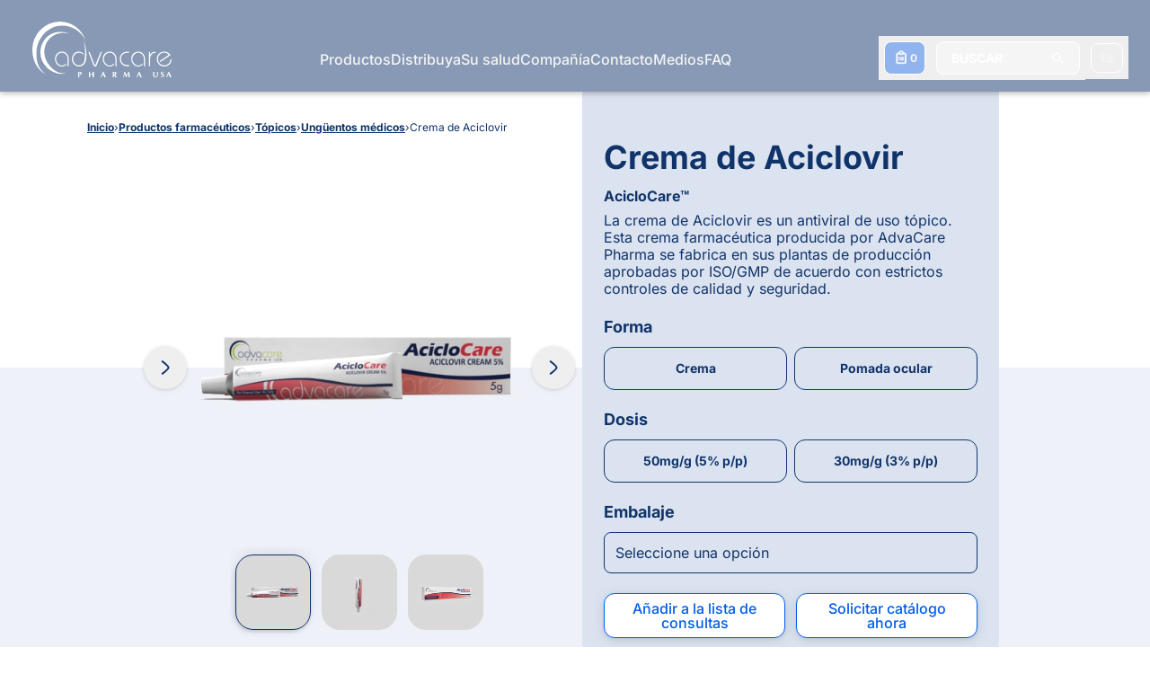

--- FILE ---
content_type: text/html; charset=UTF-8
request_url: https://www.advacarepharma.com/es/medicamentos/crema-de-aciclovir
body_size: 54622
content:
<!DOCTYPE html><html lang="es"><head><meta charSet="utf-8"/><meta http-equiv="x-ua-compatible" content="ie=edge"/><meta name="viewport" content="width=device-width, initial-scale=1, shrink-to-fit=no"/><meta name="generator" content="Gatsby 5.13.3"/><meta name="theme-color" content="#10346A"/><meta name="description" content="La crema de aciclovir (aciclovir) es un medicamento tópico que se usa para tratar el herpes labial (herpes labial) causado por el virus del herpes simple (HSV-1 y HSV-2)." data-gatsby-head="true"/><meta property="og:locale" content="es_ES" data-gatsby-head="true"/><meta property="og:locale:alternate" content="en_US" data-gatsby-head="true"/><meta property="og:locale:alternate" content="es_ES" data-gatsby-head="true"/><meta property="og:locale:alternate" content="fr_FR" data-gatsby-head="true"/><meta name="robots" content="index" data-gatsby-head="true"/><meta name="robots" content="follow" data-gatsby-head="true"/><meta property="og:type" content="article" data-gatsby-head="true"/><meta property="og:title" content="Aciclovir Crema – Fabricante | AdvaCare Pharma" data-gatsby-head="true"/><meta property="og:description" content="La crema de aciclovir (aciclovir) es un medicamento tópico que se usa para tratar el herpes labial (herpes labial) causado por el virus del herpes simple (HSV-1 y HSV-2)." data-gatsby-head="true"/><meta property="og:url" content="/es/medicamentos/crema-de-aciclovir" data-gatsby-head="true"/><meta property="og:site_name" content="AdvaCare Pharma" data-gatsby-head="true"/><meta property="article:publisher" content="https://www.facebook.com/AdvaCarePharmaUSA/" data-gatsby-head="true"/><meta property="og:image" content="https://www.advacarepharma.com/static/398cffe4bae6acbb4c87ebc430332c0a/aciclovir-crema-caja.png" data-gatsby-head="true"/><meta name="twitter:card" content="summary_large_image" data-gatsby-head="true"/><style data-href="/styles.10f25f35c294e92913c1.css" data-identity="gatsby-global-css">.CapabilityVector-module--capabilityGear--9421d{animation-duration:15.5s;animation-iteration-count:infinite;animation-name:CapabilityVector-module--ckw--7cf44;animation-play-state:paused;transform-origin:67px 49px}@keyframes CapabilityVector-module--ckw--7cf44{0%{transform:rotate(0deg)}to{transform:rotate(1turn)}}:root{--toastify-color-light:#fff;--toastify-color-dark:#121212;--toastify-color-info:#3498db;--toastify-color-success:#07bc0c;--toastify-color-warning:#f1c40f;--toastify-color-error:#e74c3c;--toastify-color-transparent:hsla(0,0%,100%,.7);--toastify-icon-color-info:var(--toastify-color-info);--toastify-icon-color-success:var(--toastify-color-success);--toastify-icon-color-warning:var(--toastify-color-warning);--toastify-icon-color-error:var(--toastify-color-error);--toastify-toast-width:320px;--toastify-toast-background:#fff;--toastify-toast-min-height:64px;--toastify-toast-max-height:800px;--toastify-font-family:sans-serif;--toastify-z-index:9999;--toastify-text-color-light:#757575;--toastify-text-color-dark:#fff;--toastify-text-color-info:#fff;--toastify-text-color-success:#fff;--toastify-text-color-warning:#fff;--toastify-text-color-error:#fff;--toastify-spinner-color:#616161;--toastify-spinner-color-empty-area:#e0e0e0;--toastify-color-progress-light:linear-gradient(90deg,#4cd964,#5ac8fa,#007aff,#34aadc,#5856d6,#ff2d55);--toastify-color-progress-dark:#bb86fc;--toastify-color-progress-info:var(--toastify-color-info);--toastify-color-progress-success:var(--toastify-color-success);--toastify-color-progress-warning:var(--toastify-color-warning);--toastify-color-progress-error:var(--toastify-color-error)}.Toastify__toast-container{box-sizing:border-box;color:#fff;padding:4px;position:fixed;-webkit-transform:translateZ(var(--toastify-z-index));width:var(--toastify-toast-width);z-index:var(--toastify-z-index)}.Toastify__toast-container--top-left{left:1em;top:1em}.Toastify__toast-container--top-center{left:50%;top:1em;transform:translateX(-50%)}.Toastify__toast-container--top-right{right:1em;top:1em}.Toastify__toast-container--bottom-left{bottom:1em;left:1em}.Toastify__toast-container--bottom-center{bottom:1em;left:50%;transform:translateX(-50%)}.Toastify__toast-container--bottom-right{bottom:1em;right:1em}@media only screen and (max-width:480px){.Toastify__toast-container{left:0;margin:0;padding:0;width:100vw}.Toastify__toast-container--top-center,.Toastify__toast-container--top-left,.Toastify__toast-container--top-right{top:0;transform:translateX(0)}.Toastify__toast-container--bottom-center,.Toastify__toast-container--bottom-left,.Toastify__toast-container--bottom-right{bottom:0;transform:translateX(0)}.Toastify__toast-container--rtl{left:auto;right:0}}.Toastify__toast{border-radius:4px;box-shadow:0 1px 10px 0 rgba(0,0,0,.1),0 2px 15px 0 rgba(0,0,0,.05);box-sizing:border-box;cursor:default;direction:ltr;display:flex;font-family:var(--toastify-font-family);justify-content:space-between;margin-bottom:1rem;max-height:var(--toastify-toast-max-height);min-height:var(--toastify-toast-min-height);overflow:hidden;padding:8px;position:relative;z-index:0}.Toastify__toast--rtl{direction:rtl}.Toastify__toast--close-on-click{cursor:pointer}.Toastify__toast-body{align-items:center;display:flex;flex:1 1 auto;margin:auto 0;padding:6px}.Toastify__toast-body>div:last-child{flex:1;word-break:break-word}.Toastify__toast-icon{display:flex;flex-shrink:0;margin-inline-end:10px;width:20px}.Toastify--animate{animation-duration:.7s;animation-fill-mode:both}.Toastify--animate-icon{animation-duration:.3s;animation-fill-mode:both}@media only screen and (max-width:480px){.Toastify__toast{border-radius:0;margin-bottom:0}}.Toastify__toast-theme--dark{background:var(--toastify-color-dark);color:var(--toastify-text-color-dark)}.Toastify__toast-theme--colored.Toastify__toast--default,.Toastify__toast-theme--light{background:var(--toastify-color-light);color:var(--toastify-text-color-light)}.Toastify__toast-theme--colored.Toastify__toast--info{background:var(--toastify-color-info);color:var(--toastify-text-color-info)}.Toastify__toast-theme--colored.Toastify__toast--success{background:var(--toastify-color-success);color:var(--toastify-text-color-success)}.Toastify__toast-theme--colored.Toastify__toast--warning{background:var(--toastify-color-warning);color:var(--toastify-text-color-warning)}.Toastify__toast-theme--colored.Toastify__toast--error{background:var(--toastify-color-error);color:var(--toastify-text-color-error)}.Toastify__progress-bar-theme--light{background:var(--toastify-color-progress-light)}.Toastify__progress-bar-theme--dark{background:var(--toastify-color-progress-dark)}.Toastify__progress-bar--info{background:var(--toastify-color-progress-info)}.Toastify__progress-bar--success{background:var(--toastify-color-progress-success)}.Toastify__progress-bar--warning{background:var(--toastify-color-progress-warning)}.Toastify__progress-bar--error{background:var(--toastify-color-progress-error)}.Toastify__progress-bar-theme--colored.Toastify__progress-bar--error,.Toastify__progress-bar-theme--colored.Toastify__progress-bar--info,.Toastify__progress-bar-theme--colored.Toastify__progress-bar--success,.Toastify__progress-bar-theme--colored.Toastify__progress-bar--warning{background:var(--toastify-color-transparent)}.Toastify__close-button{align-self:flex-start;background:transparent;border:none;color:#fff;cursor:pointer;opacity:.7;outline:none;padding:0;transition:.3s ease}.Toastify__close-button--light{color:#000;opacity:.3}.Toastify__close-button>svg{fill:currentColor;height:16px;width:14px}.Toastify__close-button:focus,.Toastify__close-button:hover{opacity:1}@keyframes Toastify__trackProgress{0%{transform:scaleX(1)}to{transform:scaleX(0)}}.Toastify__progress-bar{bottom:0;height:5px;left:0;opacity:.7;position:absolute;transform-origin:left;width:100%;z-index:var(--toastify-z-index)}.Toastify__progress-bar--animated{animation:Toastify__trackProgress linear 1 forwards}.Toastify__progress-bar--controlled{transition:transform .2s}.Toastify__progress-bar--rtl{left:auto;right:0;transform-origin:right}.Toastify__spinner{animation:Toastify__spin .65s linear infinite;border:2px solid;border-color:var(--toastify-spinner-color-empty-area);border-radius:100%;border-right-color:var(--toastify-spinner-color);box-sizing:border-box;height:20px;width:20px}@keyframes Toastify__bounceInRight{0%,60%,75%,90%,to{animation-timing-function:cubic-bezier(.215,.61,.355,1)}0%{opacity:0;transform:translate3d(3000px,0,0)}60%{opacity:1;transform:translate3d(-25px,0,0)}75%{transform:translate3d(10px,0,0)}90%{transform:translate3d(-5px,0,0)}to{transform:none}}@keyframes Toastify__bounceOutRight{20%{opacity:1;transform:translate3d(-20px,0,0)}to{opacity:0;transform:translate3d(2000px,0,0)}}@keyframes Toastify__bounceInLeft{0%,60%,75%,90%,to{animation-timing-function:cubic-bezier(.215,.61,.355,1)}0%{opacity:0;transform:translate3d(-3000px,0,0)}60%{opacity:1;transform:translate3d(25px,0,0)}75%{transform:translate3d(-10px,0,0)}90%{transform:translate3d(5px,0,0)}to{transform:none}}@keyframes Toastify__bounceOutLeft{20%{opacity:1;transform:translate3d(20px,0,0)}to{opacity:0;transform:translate3d(-2000px,0,0)}}@keyframes Toastify__bounceInUp{0%,60%,75%,90%,to{animation-timing-function:cubic-bezier(.215,.61,.355,1)}0%{opacity:0;transform:translate3d(0,3000px,0)}60%{opacity:1;transform:translate3d(0,-20px,0)}75%{transform:translate3d(0,10px,0)}90%{transform:translate3d(0,-5px,0)}to{transform:translateZ(0)}}@keyframes Toastify__bounceOutUp{20%{transform:translate3d(0,-10px,0)}40%,45%{opacity:1;transform:translate3d(0,20px,0)}to{opacity:0;transform:translate3d(0,-2000px,0)}}@keyframes Toastify__bounceInDown{0%,60%,75%,90%,to{animation-timing-function:cubic-bezier(.215,.61,.355,1)}0%{opacity:0;transform:translate3d(0,-3000px,0)}60%{opacity:1;transform:translate3d(0,25px,0)}75%{transform:translate3d(0,-10px,0)}90%{transform:translate3d(0,5px,0)}to{transform:none}}@keyframes Toastify__bounceOutDown{20%{transform:translate3d(0,10px,0)}40%,45%{opacity:1;transform:translate3d(0,-20px,0)}to{opacity:0;transform:translate3d(0,2000px,0)}}.Toastify__bounce-enter--bottom-left,.Toastify__bounce-enter--top-left{animation-name:Toastify__bounceInLeft}.Toastify__bounce-enter--bottom-right,.Toastify__bounce-enter--top-right{animation-name:Toastify__bounceInRight}.Toastify__bounce-enter--top-center{animation-name:Toastify__bounceInDown}.Toastify__bounce-enter--bottom-center{animation-name:Toastify__bounceInUp}.Toastify__bounce-exit--bottom-left,.Toastify__bounce-exit--top-left{animation-name:Toastify__bounceOutLeft}.Toastify__bounce-exit--bottom-right,.Toastify__bounce-exit--top-right{animation-name:Toastify__bounceOutRight}.Toastify__bounce-exit--top-center{animation-name:Toastify__bounceOutUp}.Toastify__bounce-exit--bottom-center{animation-name:Toastify__bounceOutDown}@keyframes Toastify__zoomIn{0%{opacity:0;transform:scale3d(.3,.3,.3)}50%{opacity:1}}@keyframes Toastify__zoomOut{0%{opacity:1}50%{opacity:0;transform:scale3d(.3,.3,.3)}to{opacity:0}}.Toastify__zoom-enter{animation-name:Toastify__zoomIn}.Toastify__zoom-exit{animation-name:Toastify__zoomOut}@keyframes Toastify__flipIn{0%{animation-timing-function:ease-in;opacity:0;transform:perspective(400px) rotateX(90deg)}40%{animation-timing-function:ease-in;transform:perspective(400px) rotateX(-20deg)}60%{opacity:1;transform:perspective(400px) rotateX(10deg)}80%{transform:perspective(400px) rotateX(-5deg)}to{transform:perspective(400px)}}@keyframes Toastify__flipOut{0%{transform:perspective(400px)}30%{opacity:1;transform:perspective(400px) rotateX(-20deg)}to{opacity:0;transform:perspective(400px) rotateX(90deg)}}.Toastify__flip-enter{animation-name:Toastify__flipIn}.Toastify__flip-exit{animation-name:Toastify__flipOut}@keyframes Toastify__slideInRight{0%{transform:translate3d(110%,0,0);visibility:visible}to{transform:translateZ(0)}}@keyframes Toastify__slideInLeft{0%{transform:translate3d(-110%,0,0);visibility:visible}to{transform:translateZ(0)}}@keyframes Toastify__slideInUp{0%{transform:translate3d(0,110%,0);visibility:visible}to{transform:translateZ(0)}}@keyframes Toastify__slideInDown{0%{transform:translate3d(0,-110%,0);visibility:visible}to{transform:translateZ(0)}}@keyframes Toastify__slideOutRight{0%{transform:translateZ(0)}to{transform:translate3d(110%,0,0);visibility:hidden}}@keyframes Toastify__slideOutLeft{0%{transform:translateZ(0)}to{transform:translate3d(-110%,0,0);visibility:hidden}}@keyframes Toastify__slideOutDown{0%{transform:translateZ(0)}to{transform:translate3d(0,500px,0);visibility:hidden}}@keyframes Toastify__slideOutUp{0%{transform:translateZ(0)}to{transform:translate3d(0,-500px,0);visibility:hidden}}.Toastify__slide-enter--bottom-left,.Toastify__slide-enter--top-left{animation-name:Toastify__slideInLeft}.Toastify__slide-enter--bottom-right,.Toastify__slide-enter--top-right{animation-name:Toastify__slideInRight}.Toastify__slide-enter--top-center{animation-name:Toastify__slideInDown}.Toastify__slide-enter--bottom-center{animation-name:Toastify__slideInUp}.Toastify__slide-exit--bottom-left,.Toastify__slide-exit--top-left{animation-name:Toastify__slideOutLeft}.Toastify__slide-exit--bottom-right,.Toastify__slide-exit--top-right{animation-name:Toastify__slideOutRight}.Toastify__slide-exit--top-center{animation-name:Toastify__slideOutUp}.Toastify__slide-exit--bottom-center{animation-name:Toastify__slideOutDown}@keyframes Toastify__spin{0%{transform:rotate(0deg)}to{transform:rotate(1turn)}}@font-face{font-display:swap;font-family:Inter Variable;font-style:normal;font-weight:100 900;src:url(https://cdn.jsdelivr.net/fontsource/fonts/inter:vf@latest/latin-wght-normal.woff2) format("woff2-variations");unicode-range:u+00??,u+0131,u+0152-0153,u+02bb-02bc,u+02c6,u+02da,u+02dc,u+0304,u+0308,u+0329,u+2000-206f,u+2074,u+20ac,u+2122,u+2191,u+2193,u+2212,u+2215,u+feff,u+fffd}@font-face{font-display:swap;font-family:Poppins;font-style:normal;font-weight:100;src:url(https://cdn.jsdelivr.net/fontsource/fonts/poppins@latest/latin-100-normal.woff2) format("woff2"),url(https://cdn.jsdelivr.net/fontsource/fonts/poppins@latest/latin-100-normal.woff) format("woff");unicode-range:u+00??,u+0131,u+0152-0153,u+02bb-02bc,u+02c6,u+02da,u+02dc,u+0304,u+0308,u+0329,u+2000-206f,u+2074,u+20ac,u+2122,u+2191,u+2193,u+2212,u+2215,u+feff,u+fffd}@font-face{font-display:swap;font-family:Poppins;font-style:normal;font-weight:200;src:url(https://cdn.jsdelivr.net/fontsource/fonts/poppins@latest/latin-200-normal.woff2) format("woff2"),url(https://cdn.jsdelivr.net/fontsource/fonts/poppins@latest/latin-200-normal.woff) format("woff");unicode-range:u+00??,u+0131,u+0152-0153,u+02bb-02bc,u+02c6,u+02da,u+02dc,u+0304,u+0308,u+0329,u+2000-206f,u+2074,u+20ac,u+2122,u+2191,u+2193,u+2212,u+2215,u+feff,u+fffd}@font-face{font-display:swap;font-family:Poppins;font-style:normal;font-weight:300;src:url(https://cdn.jsdelivr.net/fontsource/fonts/poppins@latest/latin-300-normal.woff2) format("woff2"),url(https://cdn.jsdelivr.net/fontsource/fonts/poppins@latest/latin-300-normal.woff) format("woff");unicode-range:u+00??,u+0131,u+0152-0153,u+02bb-02bc,u+02c6,u+02da,u+02dc,u+0304,u+0308,u+0329,u+2000-206f,u+2074,u+20ac,u+2122,u+2191,u+2193,u+2212,u+2215,u+feff,u+fffd}@font-face{font-display:swap;font-family:Poppins;font-style:normal;font-weight:400;src:url(https://cdn.jsdelivr.net/fontsource/fonts/poppins@latest/latin-400-normal.woff2) format("woff2"),url(https://cdn.jsdelivr.net/fontsource/fonts/poppins@latest/latin-400-normal.woff) format("woff");unicode-range:u+00??,u+0131,u+0152-0153,u+02bb-02bc,u+02c6,u+02da,u+02dc,u+0304,u+0308,u+0329,u+2000-206f,u+2074,u+20ac,u+2122,u+2191,u+2193,u+2212,u+2215,u+feff,u+fffd}@font-face{font-display:swap;font-family:Poppins;font-style:normal;font-weight:500;src:url(https://cdn.jsdelivr.net/fontsource/fonts/poppins@latest/latin-500-normal.woff2) format("woff2"),url(https://cdn.jsdelivr.net/fontsource/fonts/poppins@latest/latin-500-normal.woff) format("woff");unicode-range:u+00??,u+0131,u+0152-0153,u+02bb-02bc,u+02c6,u+02da,u+02dc,u+0304,u+0308,u+0329,u+2000-206f,u+2074,u+20ac,u+2122,u+2191,u+2193,u+2212,u+2215,u+feff,u+fffd}@font-face{font-display:swap;font-family:Poppins;font-style:normal;font-weight:600;src:url(https://cdn.jsdelivr.net/fontsource/fonts/poppins@latest/latin-600-normal.woff2) format("woff2"),url(https://cdn.jsdelivr.net/fontsource/fonts/poppins@latest/latin-600-normal.woff) format("woff");unicode-range:u+00??,u+0131,u+0152-0153,u+02bb-02bc,u+02c6,u+02da,u+02dc,u+0304,u+0308,u+0329,u+2000-206f,u+2074,u+20ac,u+2122,u+2191,u+2193,u+2212,u+2215,u+feff,u+fffd}@font-face{font-display:swap;font-family:Poppins;font-style:normal;font-weight:700;src:url(https://cdn.jsdelivr.net/fontsource/fonts/poppins@latest/latin-700-normal.woff2) format("woff2"),url(https://cdn.jsdelivr.net/fontsource/fonts/poppins@latest/latin-700-normal.woff) format("woff");unicode-range:u+00??,u+0131,u+0152-0153,u+02bb-02bc,u+02c6,u+02da,u+02dc,u+0304,u+0308,u+0329,u+2000-206f,u+2074,u+20ac,u+2122,u+2191,u+2193,u+2212,u+2215,u+feff,u+fffd}@font-face{font-display:swap;font-family:Poppins;font-style:normal;font-weight:800;src:url(https://cdn.jsdelivr.net/fontsource/fonts/poppins@latest/latin-800-normal.woff2) format("woff2"),url(https://cdn.jsdelivr.net/fontsource/fonts/poppins@latest/latin-800-normal.woff) format("woff");unicode-range:u+00??,u+0131,u+0152-0153,u+02bb-02bc,u+02c6,u+02da,u+02dc,u+0304,u+0308,u+0329,u+2000-206f,u+2074,u+20ac,u+2122,u+2191,u+2193,u+2212,u+2215,u+feff,u+fffd}@font-face{font-display:swap;font-family:Poppins;font-style:normal;font-weight:900;src:url(https://cdn.jsdelivr.net/fontsource/fonts/poppins@latest/latin-900-normal.woff2) format("woff2"),url(https://cdn.jsdelivr.net/fontsource/fonts/poppins@latest/latin-900-normal.woff) format("woff");unicode-range:u+00??,u+0131,u+0152-0153,u+02bb-02bc,u+02c6,u+02da,u+02dc,u+0304,u+0308,u+0329,u+2000-206f,u+2074,u+20ac,u+2122,u+2191,u+2193,u+2212,u+2215,u+feff,u+fffd}@font-face{font-display:swap;font-family:IBM Plex Sans;font-style:normal;font-weight:100;src:url(https://cdn.jsdelivr.net/fontsource/fonts/ibm-plex-sans@latest/latin-100-normal.woff2) format("woff2"),url(https://cdn.jsdelivr.net/fontsource/fonts/ibm-plex-sans@latest/latin-100-normal.woff) format("woff");unicode-range:u+00??,u+0131,u+0152-0153,u+02bb-02bc,u+02c6,u+02da,u+02dc,u+0304,u+0308,u+0329,u+2000-206f,u+2074,u+20ac,u+2122,u+2191,u+2193,u+2212,u+2215,u+feff,u+fffd}@font-face{font-display:swap;font-family:IBM Plex Sans;font-style:normal;font-weight:200;src:url(https://cdn.jsdelivr.net/fontsource/fonts/ibm-plex-sans@latest/latin-200-normal.woff2) format("woff2"),url(https://cdn.jsdelivr.net/fontsource/fonts/ibm-plex-sans@latest/latin-200-normal.woff) format("woff");unicode-range:u+00??,u+0131,u+0152-0153,u+02bb-02bc,u+02c6,u+02da,u+02dc,u+0304,u+0308,u+0329,u+2000-206f,u+2074,u+20ac,u+2122,u+2191,u+2193,u+2212,u+2215,u+feff,u+fffd}@font-face{font-display:swap;font-family:IBM Plex Sans;font-style:normal;font-weight:300;src:url(https://cdn.jsdelivr.net/fontsource/fonts/ibm-plex-sans@latest/latin-300-normal.woff2) format("woff2"),url(https://cdn.jsdelivr.net/fontsource/fonts/ibm-plex-sans@latest/latin-300-normal.woff) format("woff");unicode-range:u+00??,u+0131,u+0152-0153,u+02bb-02bc,u+02c6,u+02da,u+02dc,u+0304,u+0308,u+0329,u+2000-206f,u+2074,u+20ac,u+2122,u+2191,u+2193,u+2212,u+2215,u+feff,u+fffd}@font-face{font-display:swap;font-family:IBM Plex Sans;font-style:normal;font-weight:400;src:url(https://cdn.jsdelivr.net/fontsource/fonts/ibm-plex-sans@latest/latin-400-normal.woff2) format("woff2"),url(https://cdn.jsdelivr.net/fontsource/fonts/ibm-plex-sans@latest/latin-400-normal.woff) format("woff");unicode-range:u+00??,u+0131,u+0152-0153,u+02bb-02bc,u+02c6,u+02da,u+02dc,u+0304,u+0308,u+0329,u+2000-206f,u+2074,u+20ac,u+2122,u+2191,u+2193,u+2212,u+2215,u+feff,u+fffd}@font-face{font-display:swap;font-family:IBM Plex Sans;font-style:normal;font-weight:500;src:url(https://cdn.jsdelivr.net/fontsource/fonts/ibm-plex-sans@latest/latin-500-normal.woff2) format("woff2"),url(https://cdn.jsdelivr.net/fontsource/fonts/ibm-plex-sans@latest/latin-500-normal.woff) format("woff");unicode-range:u+00??,u+0131,u+0152-0153,u+02bb-02bc,u+02c6,u+02da,u+02dc,u+0304,u+0308,u+0329,u+2000-206f,u+2074,u+20ac,u+2122,u+2191,u+2193,u+2212,u+2215,u+feff,u+fffd}@font-face{font-display:swap;font-family:IBM Plex Sans;font-style:normal;font-weight:600;src:url(https://cdn.jsdelivr.net/fontsource/fonts/ibm-plex-sans@latest/latin-600-normal.woff2) format("woff2"),url(https://cdn.jsdelivr.net/fontsource/fonts/ibm-plex-sans@latest/latin-600-normal.woff) format("woff");unicode-range:u+00??,u+0131,u+0152-0153,u+02bb-02bc,u+02c6,u+02da,u+02dc,u+0304,u+0308,u+0329,u+2000-206f,u+2074,u+20ac,u+2122,u+2191,u+2193,u+2212,u+2215,u+feff,u+fffd}@font-face{font-display:swap;font-family:IBM Plex Sans;font-style:normal;font-weight:700;src:url(https://cdn.jsdelivr.net/fontsource/fonts/ibm-plex-sans@latest/latin-700-normal.woff2) format("woff2"),url(https://cdn.jsdelivr.net/fontsource/fonts/ibm-plex-sans@latest/latin-700-normal.woff) format("woff");unicode-range:u+00??,u+0131,u+0152-0153,u+02bb-02bc,u+02c6,u+02da,u+02dc,u+0304,u+0308,u+0329,u+2000-206f,u+2074,u+20ac,u+2122,u+2191,u+2193,u+2212,u+2215,u+feff,u+fffd}@font-face{font-family:ac-icons;font-style:normal;font-weight:400;src:url(/static/ac-icons-ecb48bd4555ebcff0265b4e40848f0a4.eot);src:url(/static/ac-icons-ecb48bd4555ebcff0265b4e40848f0a4.eot#iefix) format("embedded-opentype"),url([data-uri]) format("woff2"),url(/static/ac-icons-0f285b5eb07d7cb94c7d91395a6a7c59.ttf) format("truetype"),url(/static/ac-icons-f8ddeb1f24c034c325ef76a99e873b3e.svg#ac-icons) format("svg")}[class*=" icon-"]:before,[class^=icon-]:before{speak:never;-webkit-font-smoothing:antialiased;-moz-osx-font-smoothing:grayscale;display:inline-block;font-family:ac-icons;font-style:normal;font-variant:normal;font-weight:400;line-height:1em;margin-left:.2em;margin-right:.2em;text-align:center;text-decoration:inherit;text-transform:none;width:1em}.icon-spin:before{content:"\e800"}.icon-pause:before{content:"\e801"}.icon-replay:before{content:"\e802"}.icon-play:before{content:"\e803"}.icon-media-button-bg:before{content:"\e804"}.icon-contact:before{content:"\e805"}.icon-right:before{content:"\e806"}.icon-chat:before{content:"\e807"}.icon-clipboard:before{content:"\e808"}.icon-search:before{content:"\e809"}.icon-quote-left:before{content:"\e80a"}.icon-up:before{content:"\e80b"}.icon-cancel:before{content:"\e80c"}.icon-share:before{content:"\e80d"}.icon-skype-outline:before{content:"\e80e"}.icon-telegram:before{content:"\e80f"}.icon-facebook-messenger:before{content:"\e810"}.icon-mail:before{content:"\e811"}.icon-angle-right:before{content:"\e812"}.icon-blockquote-open:before{content:"\e813"}.icon-blockquote-close:before{content:"\e814"}.icon-triangle-rounded:before{content:"\e815"}.icon-spin6:before{content:"\e839"}.icon-docs:before{content:"\f0c5"}.icon-linkedin:before{content:"\f0e1"}.icon-angle-double-left:before{content:"\f100"}.icon-angle-left:before{content:"\f104"}.icon-icon-right:before{content:"\f105"}.icon-instagram:before{content:"\f16d"}.icon-whatsapp:before{content:"\f232"}.icon-twitter:before{content:"\f309"}.icon-facebook:before{content:"\f30c"}.icon-facebook-circled:before{content:"\f30d"}*,:after,:before{--tw-border-spacing-x:0;--tw-border-spacing-y:0;--tw-pan-x: ;--tw-pan-y: ;--tw-pinch-zoom: ;--tw-scroll-snap-strictness:proximity;--tw-gradient-from-position: ;--tw-gradient-via-position: ;--tw-gradient-to-position: ;--tw-ordinal: ;--tw-slashed-zero: ;--tw-numeric-figure: ;--tw-numeric-spacing: ;--tw-numeric-fraction: ;--tw-ring-inset: ;--tw-ring-offset-width:0px;--tw-ring-offset-color:#fff;--tw-ring-color:rgba(59,130,246,.5);--tw-ring-offset-shadow:0 0 #0000;--tw-ring-shadow:0 0 #0000;--tw-shadow:0 0 #0000;--tw-shadow-colored:0 0 #0000;--tw-blur: ;--tw-brightness: ;--tw-contrast: ;--tw-grayscale: ;--tw-hue-rotate: ;--tw-invert: ;--tw-saturate: ;--tw-sepia: ;--tw-drop-shadow: ;--tw-backdrop-blur: ;--tw-backdrop-brightness: ;--tw-backdrop-contrast: ;--tw-backdrop-grayscale: ;--tw-backdrop-hue-rotate: ;--tw-backdrop-invert: ;--tw-backdrop-opacity: ;--tw-backdrop-saturate: ;--tw-backdrop-sepia: ;--tw-contain-size: ;--tw-contain-layout: ;--tw-contain-paint: ;--tw-contain-style: ;--tw-perspective:none;--tw-translate-x:0;--tw-translate-y:0;--tw-translate-z:0;--tw-rotate-x:0;--tw-rotate-y:0;--tw-rotate-z:0;--tw-skew-x:0;--tw-skew-y:0;--tw-scale-x:1;--tw-scale-y:1;--tw-scale-z:1}::backdrop{--tw-border-spacing-x:0;--tw-border-spacing-y:0;--tw-pan-x: ;--tw-pan-y: ;--tw-pinch-zoom: ;--tw-scroll-snap-strictness:proximity;--tw-gradient-from-position: ;--tw-gradient-via-position: ;--tw-gradient-to-position: ;--tw-ordinal: ;--tw-slashed-zero: ;--tw-numeric-figure: ;--tw-numeric-spacing: ;--tw-numeric-fraction: ;--tw-ring-inset: ;--tw-ring-offset-width:0px;--tw-ring-offset-color:#fff;--tw-ring-color:rgba(59,130,246,.5);--tw-ring-offset-shadow:0 0 #0000;--tw-ring-shadow:0 0 #0000;--tw-shadow:0 0 #0000;--tw-shadow-colored:0 0 #0000;--tw-blur: ;--tw-brightness: ;--tw-contrast: ;--tw-grayscale: ;--tw-hue-rotate: ;--tw-invert: ;--tw-saturate: ;--tw-sepia: ;--tw-drop-shadow: ;--tw-backdrop-blur: ;--tw-backdrop-brightness: ;--tw-backdrop-contrast: ;--tw-backdrop-grayscale: ;--tw-backdrop-hue-rotate: ;--tw-backdrop-invert: ;--tw-backdrop-opacity: ;--tw-backdrop-saturate: ;--tw-backdrop-sepia: ;--tw-contain-size: ;--tw-contain-layout: ;--tw-contain-paint: ;--tw-contain-style: ;--tw-perspective:none;--tw-translate-x:0;--tw-translate-y:0;--tw-translate-z:0;--tw-rotate-x:0;--tw-rotate-y:0;--tw-rotate-z:0;--tw-skew-x:0;--tw-skew-y:0;--tw-scale-x:1;--tw-scale-y:1;--tw-scale-z:1}/*
! tailwindcss v3.4.15 | MIT License | https://tailwindcss.com
*/*,:after,:before{border:0 solid;box-sizing:border-box}:after,:before{--tw-content:""}:host,html{-webkit-text-size-adjust:100%;font-feature-settings:normal;-webkit-tap-highlight-color:transparent;font-family:ui-sans-serif,system-ui,sans-serif,Apple Color Emoji,Segoe UI Emoji,Segoe UI Symbol,Noto Color Emoji;font-variation-settings:normal;line-height:1.5;-moz-tab-size:4;-o-tab-size:4;tab-size:4}body{line-height:inherit;margin:0}hr{border-top-width:1px;color:inherit;height:0}abbr:where([title]){-webkit-text-decoration:underline dotted;text-decoration:underline dotted}h1,h2,h3,h4,h5,h6{font-size:inherit;font-weight:inherit}a{color:inherit;text-decoration:inherit}b,strong{font-weight:bolder}code,kbd,pre,samp{font-feature-settings:normal;font-family:ui-monospace,SFMono-Regular,Menlo,Monaco,Consolas,Liberation Mono,Courier New,monospace;font-size:1em;font-variation-settings:normal}small{font-size:80%}sub,sup{font-size:75%;line-height:0;position:relative;vertical-align:baseline}sub{bottom:-.25em}sup{top:-.5em}table{border-collapse:collapse;border-color:inherit;text-indent:0}button,input,optgroup,select,textarea{font-feature-settings:inherit;color:inherit;font-family:inherit;font-size:100%;font-variation-settings:inherit;font-weight:inherit;letter-spacing:inherit;line-height:inherit;margin:0;padding:0}button,select{text-transform:none}button,input:where([type=button]),input:where([type=reset]),input:where([type=submit]){-webkit-appearance:button;background-color:transparent;background-image:none}:-moz-focusring{outline:auto}:-moz-ui-invalid{box-shadow:none}progress{vertical-align:baseline}::-webkit-inner-spin-button,::-webkit-outer-spin-button{height:auto}[type=search]{-webkit-appearance:textfield;outline-offset:-2px}::-webkit-search-decoration{-webkit-appearance:none}::-webkit-file-upload-button{-webkit-appearance:button;font:inherit}summary{display:list-item}blockquote,dd,dl,figure,h1,h2,h3,h4,h5,h6,hr,p,pre{margin:0}fieldset{margin:0}fieldset,legend{padding:0}menu,ol,ul{list-style:none;margin:0;padding:0}dialog{padding:0}textarea{resize:vertical}input::-moz-placeholder,textarea::-moz-placeholder{color:#9ca3af}input::placeholder,textarea::placeholder{color:#9ca3af}[role=button],button{cursor:pointer}:disabled{cursor:default}audio,canvas,embed,iframe,img,object,svg,video{display:block;vertical-align:middle}img,video{height:auto;max-width:100%}[hidden]:where(:not([hidden=until-found])){display:none}[multiple],[type=date],[type=datetime-local],[type=email],[type=month],[type=number],[type=password],[type=search],[type=tel],[type=text],[type=time],[type=url],[type=week],input:where(:not([type])),select,textarea{--tw-shadow:0 0 #0000;-webkit-appearance:none;-moz-appearance:none;appearance:none;background-color:#fff;border-color:#6b7280;border-radius:0;border-width:1px;font-size:1rem;line-height:1.5rem;padding:.5rem .75rem}[multiple]:focus,[type=date]:focus,[type=datetime-local]:focus,[type=email]:focus,[type=month]:focus,[type=number]:focus,[type=password]:focus,[type=search]:focus,[type=tel]:focus,[type=text]:focus,[type=time]:focus,[type=url]:focus,[type=week]:focus,input:where(:not([type])):focus,select:focus,textarea:focus{--tw-ring-inset:var(--tw-empty,/*!*/ /*!*/);--tw-ring-offset-width:0px;--tw-ring-offset-color:#fff;--tw-ring-color:#2563eb;--tw-ring-offset-shadow:var(--tw-ring-inset) 0 0 0 var(--tw-ring-offset-width) var(--tw-ring-offset-color);--tw-ring-shadow:var(--tw-ring-inset) 0 0 0 calc(1px + var(--tw-ring-offset-width)) var(--tw-ring-color);border-color:#2563eb;box-shadow:var(--tw-ring-offset-shadow),var(--tw-ring-shadow),var(--tw-shadow);outline:2px solid transparent;outline-offset:2px}input::-moz-placeholder,textarea::-moz-placeholder{color:#6b7280;opacity:1}input::placeholder,textarea::placeholder{color:#6b7280;opacity:1}::-webkit-datetime-edit-fields-wrapper{padding:0}::-webkit-date-and-time-value{min-height:1.5em;text-align:inherit}::-webkit-datetime-edit{display:inline-flex}::-webkit-datetime-edit,::-webkit-datetime-edit-day-field,::-webkit-datetime-edit-hour-field,::-webkit-datetime-edit-meridiem-field,::-webkit-datetime-edit-millisecond-field,::-webkit-datetime-edit-minute-field,::-webkit-datetime-edit-month-field,::-webkit-datetime-edit-second-field,::-webkit-datetime-edit-year-field{padding-bottom:0;padding-top:0}select{background-image:url("data:image/svg+xml;charset=utf-8,%3Csvg xmlns='http://www.w3.org/2000/svg' fill='none' viewBox='0 0 20 20'%3E%3Cpath stroke='%236b7280' stroke-linecap='round' stroke-linejoin='round' stroke-width='1.5' d='m6 8 4 4 4-4'/%3E%3C/svg%3E");background-position:right .5rem center;background-repeat:no-repeat;background-size:1.5em 1.5em;padding-right:2.5rem;-webkit-print-color-adjust:exact;print-color-adjust:exact}[multiple],[size]:where(select:not([size="1"])){background-image:none;background-position:0 0;background-repeat:unset;background-size:initial;padding-right:.75rem;-webkit-print-color-adjust:unset;print-color-adjust:unset}[type=checkbox],[type=radio]{--tw-shadow:0 0 #0000;-webkit-appearance:none;-moz-appearance:none;appearance:none;background-color:#fff;background-origin:border-box;border-color:#6b7280;border-width:1px;color:#2563eb;display:inline-block;flex-shrink:0;height:1rem;padding:0;-webkit-print-color-adjust:exact;print-color-adjust:exact;-webkit-user-select:none;-moz-user-select:none;user-select:none;vertical-align:middle;width:1rem}[type=checkbox]{border-radius:0}[type=radio]{border-radius:100%}[type=checkbox]:focus,[type=radio]:focus{--tw-ring-inset:var(--tw-empty,/*!*/ /*!*/);--tw-ring-offset-width:2px;--tw-ring-offset-color:#fff;--tw-ring-color:#2563eb;--tw-ring-offset-shadow:var(--tw-ring-inset) 0 0 0 var(--tw-ring-offset-width) var(--tw-ring-offset-color);--tw-ring-shadow:var(--tw-ring-inset) 0 0 0 calc(2px + var(--tw-ring-offset-width)) var(--tw-ring-color);box-shadow:var(--tw-ring-offset-shadow),var(--tw-ring-shadow),var(--tw-shadow);outline:2px solid transparent;outline-offset:2px}[type=checkbox]:checked,[type=radio]:checked{background-color:currentColor;background-position:50%;background-repeat:no-repeat;background-size:100% 100%;border-color:transparent}[type=checkbox]:checked{background-image:url("data:image/svg+xml;charset=utf-8,%3Csvg xmlns='http://www.w3.org/2000/svg' fill='%23fff' viewBox='0 0 16 16'%3E%3Cpath d='M12.207 4.793a1 1 0 0 1 0 1.414l-5 5a1 1 0 0 1-1.414 0l-2-2a1 1 0 0 1 1.414-1.414L6.5 9.086l4.293-4.293a1 1 0 0 1 1.414 0z'/%3E%3C/svg%3E")}@media (forced-colors:active){[type=checkbox]:checked{-webkit-appearance:auto;-moz-appearance:auto;appearance:auto}}[type=radio]:checked{background-image:url("data:image/svg+xml;charset=utf-8,%3Csvg xmlns='http://www.w3.org/2000/svg' fill='%23fff' viewBox='0 0 16 16'%3E%3Ccircle cx='8' cy='8' r='3'/%3E%3C/svg%3E")}@media (forced-colors:active){[type=radio]:checked{-webkit-appearance:auto;-moz-appearance:auto;appearance:auto}}[type=checkbox]:checked:focus,[type=checkbox]:checked:hover,[type=radio]:checked:focus,[type=radio]:checked:hover{background-color:currentColor;border-color:transparent}[type=checkbox]:indeterminate{background-color:currentColor;background-image:url("data:image/svg+xml;charset=utf-8,%3Csvg xmlns='http://www.w3.org/2000/svg' fill='none' viewBox='0 0 16 16'%3E%3Cpath stroke='%23fff' stroke-linecap='round' stroke-linejoin='round' stroke-width='2' d='M4 8h8'/%3E%3C/svg%3E");background-position:50%;background-repeat:no-repeat;background-size:100% 100%;border-color:transparent}@media (forced-colors:active){[type=checkbox]:indeterminate{-webkit-appearance:auto;-moz-appearance:auto;appearance:auto}}[type=checkbox]:indeterminate:focus,[type=checkbox]:indeterminate:hover{background-color:currentColor;border-color:transparent}[type=file]{background:unset;border-color:inherit;border-radius:0;border-width:0;font-size:unset;line-height:inherit;padding:0}[type=file]:focus{outline:1px solid ButtonText;outline:1px auto -webkit-focus-ring-color}@supports (-moz-appearance:none){*{scrollbar-color:auto;scrollbar-width:auto}}:root{--brand-1:45 87 163;--brand-2:0 94 234;--brand-3:16 52 106;--brand-4:220 227 240;--brand-5:102 139 205;--brand-6:161 181 216;--brand-7:238 241 248;--brand-8:42 44 79;--brand-9:16 52 106;--brand-10:16 52 106;--brand-11:31 54 105;--brand-12:91 144 203;--neutral-1:245 245 245;--neutral-2:217 217 217;--neutral-3:125 125 125;--accent-1:177 200 80;--accent-2:103 0 234;--accent-3:16 52 106;--white:255 255 255;--black:0 0 0;--success:40 167 69;--warning:239 141 20;--error:243 2 2;--shadow:24 39 75;--font-family:Inter Variable}.display-custom{--display-custom:block;display:var(--display-custom)}html{--tw-text-opacity:1;-webkit-font-smoothing:auto;-moz-osx-font-smoothing:auto;color:rgb(var(--brand-3)/var(--tw-text-opacity,1));font-family:var(--font-family),ui-sans-serif,system-ui,-apple-system,BlinkMacSystemFont,Segoe UI,Roboto,Helvetica Neue,Arial,Noto Sans,sans-serif,Apple Color Emoji,Segoe UI Emoji,Segoe UI Symbol,Noto Color Emoji;line-height:1.2;position:relative;text-align:left}@media only screen and (max-width:359px){html{font-size:90%}}*,a,button,div,input,select,textarea{-webkit-tap-highlight-color:transparent}.mySwiper .swiper-slide:not(.swiper-slide-active){opacity:0!important}.mySwiper{margin-left:0!important}.mySwiper .swiper-slide{height:auto!important}.swiper-pagination-bullets.swiper-pagination-horizontal{bottom:10px!important}#gatsby-focus-wrapper{display:flex;flex-direction:column;min-height:100vh}.scrollbar-hide::-webkit-scrollbar{display:none}.scrollbar-hide{-ms-overflow-style:none;scrollbar-width:none}.lf-player-container{height:100%;width:100%}.sr-only{clip:rect(0,0,0,0);border-width:0;height:1px;margin:-1px;overflow:hidden;padding:0;position:absolute;white-space:nowrap;width:1px}.visible{visibility:visible}.invisible{visibility:hidden}.static{position:static}.fixed{position:fixed}.\!absolute{position:absolute!important}.absolute{position:absolute}.relative{position:relative}.sticky{position:sticky}.inset-0{inset:0}.inset-x-0{left:0;right:0}.inset-x-5{left:1.25rem;right:1.25rem}.inset-y-0{bottom:0;top:0}.inset-y-5{bottom:1.25rem;top:1.25rem}.-bottom-1{bottom:-.25rem}.-bottom-4{bottom:-1rem}.-bottom-5{bottom:-1.25rem}.-bottom-8{bottom:-2rem}.-bottom-9{bottom:-2.25rem}.-left-16{left:-4rem}.-left-3{left:-.75rem}.-left-4\.5{left:-1.125rem}.-left-8{left:-2rem}.-right-4\.5{right:-1.125rem}.-right-8{right:-2rem}.-top-1{top:-.25rem}.-top-12{top:-3rem}.-top-13{top:-3.25rem}.-top-16{top:-4rem}.-top-20{top:-5rem}.-top-4\.5{top:-1.125rem}.-top-6{top:-1.5rem}.-top-9{top:-2.25rem}.-top-\[7\.5rem\]{top:-7.5rem}.bottom-0{bottom:0}.bottom-1\/2{bottom:50%}.bottom-10{bottom:2.5rem}.bottom-26{bottom:6.5rem}.bottom-3{bottom:.75rem}.bottom-34{bottom:8.5rem}.bottom-40{bottom:10rem}.bottom-5{bottom:1.25rem}.bottom-52{bottom:13rem}.bottom-\[--mobile-bottom\]{bottom:var(--mobile-bottom)}.left-0{left:0}.left-1\/2{left:50%}.left-11{left:2.75rem}.left-15{left:3.75rem}.left-2{left:.5rem}.left-3{left:.75rem}.left-3\.5{left:.875rem}.left-4\.5{left:1.125rem}.left-\[--mobile-left\]{left:var(--mobile-left)}.left-\[0\.77rem\]{left:.77rem}.left-\[calc\(60\%_\+_100px\)\]{left:calc(60% + 100px)}.right-0{right:0}.right-1\/2{right:50%}.right-12{right:3rem}.right-2{right:.5rem}.right-3{right:.75rem}.right-4{right:1rem}.right-5{right:1.25rem}.right-8{right:2rem}.right-9{right:2.25rem}.right-\[--mobile-right\]{right:var(--mobile-right)}.right-\[0\.77rem\]{right:.77rem}.top-0{top:0}.top-0\.5{top:.125rem}.top-1\/2{top:50%}.top-1\/3{top:33.333333%}.top-10{top:2.5rem}.top-15{top:3.75rem}.top-16{top:4rem}.top-19\.5{top:4.875rem}.top-2{top:.5rem}.top-2\.5{top:.625rem}.top-20{top:5rem}.top-24{top:6rem}.top-26{top:6.5rem}.top-28{top:7rem}.top-3{top:.75rem}.top-32{top:8rem}.top-34{top:8.5rem}.top-4{top:1rem}.top-4\.5{top:1.125rem}.top-44{top:11rem}.top-48{top:12rem}.top-6{top:1.5rem}.top-\[--mobile-top\]{top:var(--mobile-top)}.top-\[-20\%\]{top:-20%}.top-\[21px\]{top:21px}.top-\[40\%\]{top:40%}.top-\[50vh\]{top:50vh}.top-full{top:100%}.-z-10{z-index:-10}.-z-20{z-index:-20}.z-0{z-index:0}.z-10{z-index:10}.z-20{z-index:20}.z-30{z-index:30}.z-40{z-index:40}.z-50{z-index:50}.z-\[-1\]{z-index:-1}.z-\[1\]{z-index:1}.z-\[2\]{z-index:2}.order-1{order:1}.order-2{order:2}.order-3{order:3}.order-4{order:4}.order-5{order:5}.order-\[--mobile-order\]{order:var(--mobile-order)}.order-\[--o\]{order:var(--o)}.col-span-1{grid-column:span 1/span 1}.col-span-2{grid-column:span 2/span 2}.col-span-3{grid-column:span 3/span 3}.row-span-2{grid-row:span 2/span 2}.float-left{float:left}.clear-left{clear:left}.\!m-0{margin:0!important}.-m-1{margin:-.25rem}.\!my-2{margin-bottom:.5rem!important;margin-top:.5rem!important}.-mx-4{margin-left:-1rem;margin-right:-1rem}.-mx-4\.5{margin-left:-1.125rem;margin-right:-1.125rem}.-mx-5{margin-left:-1.25rem;margin-right:-1.25rem}.-mx-6{margin-left:-1.5rem;margin-right:-1.5rem}.-mx-8{margin-left:-2rem;margin-right:-2rem}.mx-0{margin-left:0;margin-right:0}.mx-1\.5{margin-left:.375rem;margin-right:.375rem}.mx-3{margin-left:.75rem;margin-right:.75rem}.mx-4{margin-left:1rem;margin-right:1rem}.mx-4\.5{margin-left:1.125rem;margin-right:1.125rem}.mx-5{margin-left:1.25rem;margin-right:1.25rem}.mx-6{margin-left:1.5rem;margin-right:1.5rem}.mx-auto{margin-left:auto;margin-right:auto}.my-1\.5{margin-bottom:.375rem;margin-top:.375rem}.my-2{margin-bottom:.5rem;margin-top:.5rem}.my-2\.5{margin-bottom:.625rem;margin-top:.625rem}.my-3{margin-bottom:.75rem;margin-top:.75rem}.my-4\.5{margin-bottom:1.125rem;margin-top:1.125rem}.\!-mb-3{margin-bottom:-.75rem!important}.\!-mb-4{margin-bottom:-1rem!important}.\!-mb-4\.5{margin-bottom:-1.125rem!important}.\!-ml-1\.5{margin-left:-.375rem!important}.\!mb-6\.5{margin-bottom:1.625rem!important}.\!mt-0{margin-top:0!important}.\!mt-2{margin-top:.5rem!important}.\!mt-3{margin-top:.75rem!important}.\!mt-4{margin-top:1rem!important}.\!mt-4\.5{margin-top:1.125rem!important}.\!mt-5{margin-top:1.25rem!important}.\!mt-6\.5{margin-top:1.625rem!important}.-mb-1\.5{margin-bottom:-.375rem}.-mb-14{margin-bottom:-3.5rem}.-mb-2{margin-bottom:-.5rem}.-mb-2\.5{margin-bottom:-.625rem}.-mb-24{margin-bottom:-6rem}.-mb-5{margin-bottom:-1.25rem}.-ml-2{margin-left:-.5rem}.-mr-0\.5{margin-right:-.125rem}.-mr-1{margin-right:-.25rem}.-mr-1\.5{margin-right:-.375rem}.-mr-2{margin-right:-.5rem}.-mt-1{margin-top:-.25rem}.-mt-14{margin-top:-3.5rem}.-mt-2{margin-top:-.5rem}.-mt-5{margin-top:-1.25rem}.-mt-6{margin-top:-1.5rem}.mb-0\.5{margin-bottom:.125rem}.mb-2{margin-bottom:.5rem}.mb-24{margin-bottom:6rem}.mb-4{margin-bottom:1rem}.mb-4\.5{margin-bottom:1.125rem}.mb-8{margin-bottom:2rem}.ml-0{margin-left:0}.ml-0\.5{margin-left:.125rem}.ml-1\.5{margin-left:.375rem}.ml-2{margin-left:.5rem}.ml-3{margin-left:.75rem}.ml-5{margin-left:1.25rem}.ml-auto{margin-left:auto}.mr-0{margin-right:0}.mr-1{margin-right:.25rem}.mr-1\.5{margin-right:.375rem}.mr-3{margin-right:.75rem}.mr-auto{margin-right:auto}.mt-1{margin-top:.25rem}.mt-1\.5{margin-top:.375rem}.mt-10{margin-top:2.5rem}.mt-2{margin-top:.5rem}.mt-3{margin-top:.75rem}.mt-4{margin-top:1rem}.mt-4\.5{margin-top:1.125rem}.mt-5{margin-top:1.25rem}.mt-\[14\.5rem\]{margin-top:14.5rem}.mt-\[7\.5rem\]{margin-top:7.5rem}.mt-auto{margin-top:auto}.line-clamp-2{-webkit-line-clamp:2}.line-clamp-2,.line-clamp-3{-webkit-box-orient:vertical;display:-webkit-box;overflow:hidden}.line-clamp-3{-webkit-line-clamp:3}.line-clamp-4{-webkit-line-clamp:4}.line-clamp-4,.line-clamp-5{-webkit-box-orient:vertical;display:-webkit-box;overflow:hidden}.line-clamp-5{-webkit-line-clamp:5}.line-clamp-\[--max-lines\]{-webkit-box-orient:vertical;-webkit-line-clamp:var(--max-lines);display:-webkit-box;overflow:hidden}.block{display:block}.\!inline-block{display:inline-block!important}.inline-block{display:inline-block}.inline{display:inline}.flex{display:flex}.inline-flex{display:inline-flex}.table{display:table}.grid{display:grid}.\!hidden{display:none!important}.hidden{display:none}.aspect-1{aspect-ratio:1}.aspect-\[1\.2422\]{aspect-ratio:1.2422}.aspect-\[1\.36666\]{aspect-ratio:1.36666}.aspect-\[1\.366\]{aspect-ratio:1.366}.aspect-\[1\.41\]{aspect-ratio:1.41}.aspect-\[1\.4\]{aspect-ratio:1.4}.aspect-\[20\/13\]{aspect-ratio:20/13}.aspect-\[3\.73\]{aspect-ratio:3.73}.\!h-36{height:9rem!important}.\!h-auto{height:auto!important}.h-0{height:0}.h-0\.5{height:.125rem}.h-1{height:.25rem}.h-10{height:2.5rem}.h-10\.5{height:2.625rem}.h-11{height:2.75rem}.h-11\.5{height:2.875rem}.h-12{height:3rem}.h-12\.5{height:3.125rem}.h-13{height:3.25rem}.h-14{height:3.5rem}.h-15{height:3.75rem}.h-16{height:4rem}.h-17{height:4.25rem}.h-18{height:4.5rem}.h-2{height:.5rem}.h-2\.5{height:.625rem}.h-20{height:5rem}.h-22{height:5.5rem}.h-24{height:6rem}.h-25{height:6.25rem}.h-25\.5{height:6.375rem}.h-28{height:7rem}.h-29{height:7.25rem}.h-3\.5{height:.875rem}.h-31{height:7.75rem}.h-36{height:9rem}.h-4{height:1rem}.h-40{height:10rem}.h-44{height:11rem}.h-5{height:1.25rem}.h-5\.5{height:1.375rem}.h-50{height:12.5rem}.h-6{height:1.5rem}.h-60{height:15rem}.h-62{height:15.5rem}.h-64{height:16rem}.h-67{height:16.75rem}.h-69{height:17.25rem}.h-73{height:18.125rem}.h-77{height:19.25rem}.h-78{height:19.5rem}.h-88{height:22rem}.h-97{height:24.25rem}.h-\[--h-mobile\]{height:var(--h-mobile)}.h-\[--max-h\]{height:var(--max-h)}.h-\[11px\]{height:11px}.h-\[12\.5rem\]{height:12.5rem}.h-\[120px\]{height:120px}.h-\[13\.75rem\]{height:13.75rem}.h-\[174px\]{height:174px}.h-\[188px\]{height:188px}.h-\[22rem\]{height:22rem}.h-\[249px\]{height:249px}.h-\[270px\]{height:270px}.h-\[3px\]{height:3px}.h-\[43px\]{height:43px}.h-\[44px\]{height:44px}.h-\[64px\]{height:64px}.h-\[72px\]{height:72px}.h-\[76px\]{height:76px}.h-\[78px\]{height:78px}.h-auto{height:auto}.h-fit{height:-moz-fit-content;height:fit-content}.h-full{height:100%}.h-max{height:-moz-max-content;height:max-content}.h-min{height:-moz-min-content;height:min-content}.h-screen{height:100vh}.max-h-0{max-height:0}.max-h-112\.5{max-height:28.125rem}.max-h-113{max-height:28.25rem}.max-h-118{max-height:29.5rem}.max-h-12{max-height:3rem}.max-h-16{max-height:4rem}.max-h-163{max-height:40.75rem}.max-h-17\.5{max-height:4.375rem}.max-h-170{max-height:42.5rem}.max-h-25\.5{max-height:6.375rem}.max-h-26{max-height:6.5rem}.max-h-28{max-height:7rem}.max-h-32{max-height:8rem}.max-h-36{max-height:9rem}.max-h-40{max-height:10rem}.max-h-41{max-height:10.25rem}.max-h-47\.5{max-height:11.875rem}.max-h-50{max-height:12.5rem}.max-h-52{max-height:13rem}.max-h-55{max-height:13.75rem}.max-h-60{max-height:15rem}.max-h-64{max-height:16rem}.max-h-65{max-height:16.25rem}.max-h-68{max-height:17rem}.max-h-78{max-height:19.5rem}.max-h-82{max-height:20.5rem}.max-h-90{max-height:22.5rem}.max-h-97{max-height:24.25rem}.max-h-\[--max-height\]{max-height:var(--max-height)}.max-h-\[115px\]{max-height:115px}.max-h-\[13\.75rem\]{max-height:13.75rem}.max-h-\[17\.5rem\]{max-height:17.5rem}.max-h-\[270px\]{max-height:270px}.max-h-\[3000px\]{max-height:3000px}.max-h-\[97px\]{max-height:97px}.max-h-full{max-height:100%}.max-h-max{max-height:-moz-max-content;max-height:max-content}.max-h-screen{max-height:100vh}.min-h-12{min-height:3rem}.min-h-131{min-height:32.75rem}.min-h-134{min-height:33.5rem}.min-h-20{min-height:5rem}.min-h-28{min-height:7rem}.min-h-36{min-height:9rem}.min-h-46{min-height:11.5rem}.min-h-60{min-height:15rem}.min-h-68{min-height:17rem}.min-h-82{min-height:20.5rem}.min-h-\[--card-bottom-h\]{min-height:var(--card-bottom-h)}.min-h-\[--minHeightMobile\]{min-height:var(--minHeightMobile)}.min-h-\[100px\]{min-height:100px}.min-h-\[134px\]{min-height:134px}.min-h-\[367px\]{min-height:367px}.min-h-\[40px\]{min-height:40px}.min-h-\[5\.75rem\]{min-height:5.75rem}.min-h-full{min-height:100%}.\!w-28{width:7rem!important}.\!w-46{width:11.5rem!important}.\!w-64{width:16rem!important}.\!w-auto{width:auto!important}.\!w-min{width:-moz-min-content!important;width:min-content!important}.w-0{width:0}.w-1\/2{width:50%}.w-10{width:2.5rem}.w-11{width:2.75rem}.w-12{width:3rem}.w-13{width:3.25rem}.w-14{width:3.5rem}.w-15{width:3.75rem}.w-16{width:4rem}.w-17\.5{width:4.375rem}.w-2\.5{width:.625rem}.w-20{width:5rem}.w-21{width:5.25rem}.w-22{width:5.5rem}.w-24{width:6rem}.w-25{width:6.25rem}.w-25\.5{width:6.375rem}.w-26{width:6.5rem}.w-28{width:7rem}.w-29{width:7.25rem}.w-3{width:.75rem}.w-3\.5{width:.875rem}.w-31{width:7.75rem}.w-32{width:8rem}.w-39{width:9.75rem}.w-4{width:1rem}.w-4\.5{width:1.125rem}.w-40{width:10rem}.w-42{width:10.5rem}.w-44{width:11rem}.w-46{width:11.5rem}.w-48{width:12rem}.w-5{width:1.25rem}.w-5\.5{width:1.375rem}.w-50{width:12.5rem}.w-52{width:13rem}.w-56{width:14rem}.w-6{width:1.5rem}.w-64{width:16rem}.w-65{width:16.25rem}.w-78{width:19.5rem}.w-8{width:2rem}.w-9{width:2.25rem}.w-\[--mobile-width\]{width:var(--mobile-width)}.w-\[110px\]{width:110px}.w-\[11px\]{width:11px}.w-\[13\.75rem\]{width:13.75rem}.w-\[180px\]{width:180px}.w-\[43px\]{width:43px}.w-\[64px\]{width:64px}.w-\[72px\]{width:72px}.w-\[76px\]{width:76px}.w-\[78px\]{width:78px}.w-\[9\.875rem\]{width:9.875rem}.w-\[calc\(100\%_\+_32px\)\]{width:calc(100% + 32px)}.w-auto{width:auto}.w-fit{width:-moz-fit-content;width:fit-content}.w-full{width:100%}.w-max{width:-moz-max-content;width:max-content}.w-min{width:-moz-min-content;width:min-content}.w-px{width:1px}.min-w-12{min-width:3rem}.min-w-28{min-width:7rem}.min-w-41{min-width:10.25rem}.min-w-50{min-width:12.5rem}.min-w-65{min-width:16.25rem}.min-w-75{min-width:18.75rem}.min-w-80{min-width:20rem}.min-w-\[112px\]{min-width:112px}.min-w-\[12\.5rem\]{min-width:12.5rem}.min-w-\[132px\]{min-width:132px}.min-w-\[183px\]{min-width:183px}.min-w-\[19rem\]{min-width:19rem}.min-w-min{min-width:-moz-min-content;min-width:min-content}.\!max-w-82{max-width:20.5rem!important}.max-w-10{max-width:2.5rem}.max-w-100{max-width:25rem}.max-w-105{max-width:26.25rem}.max-w-107{max-width:26.75rem}.max-w-109{max-width:27.25rem}.max-w-110{max-width:27.5rem}.max-w-111{max-width:27.75rem}.max-w-115{max-width:28.75rem}.max-w-116{max-width:29rem}.max-w-120{max-width:30rem}.max-w-122{max-width:30.5rem}.max-w-130{max-width:32.5rem}.max-w-134{max-width:33.5rem}.max-w-135{max-width:33.75rem}.max-w-139{max-width:34.75rem}.max-w-14{max-width:3.5rem}.max-w-17\.5{max-width:4.375rem}.max-w-185{max-width:46.25rem}.max-w-19{max-width:4.75rem}.max-w-210{max-width:52.5rem}.max-w-22{max-width:5.5rem}.max-w-244{max-width:61rem}.max-w-25{max-width:6.25rem}.max-w-26{max-width:6.5rem}.max-w-2xl{max-width:42rem}.max-w-30{max-width:7.5rem}.max-w-36{max-width:9rem}.max-w-40{max-width:10rem}.max-w-42{max-width:10.5rem}.max-w-47{max-width:11.75rem}.max-w-48{max-width:12rem}.max-w-4xl{max-width:56rem}.max-w-50{max-width:12.5rem}.max-w-53{max-width:13.25rem}.max-w-55{max-width:13.75rem}.max-w-58{max-width:14.5rem}.max-w-59{max-width:14.75rem}.max-w-60{max-width:15rem}.max-w-61{max-width:15.25rem}.max-w-64{max-width:16rem}.max-w-66{max-width:16.5rem}.max-w-6xl{max-width:72rem}.max-w-70{max-width:17.5rem}.max-w-72{max-width:18rem}.max-w-73{max-width:18.25rem}.max-w-75{max-width:18.75rem}.max-w-76{max-width:19rem}.max-w-77{max-width:19.25rem}.max-w-78{max-width:19.5rem}.max-w-80{max-width:20rem}.max-w-82{max-width:20.5rem}.max-w-84{max-width:21rem}.max-w-87{max-width:21.75rem}.max-w-90{max-width:22.5rem}.max-w-92{max-width:23rem}.max-w-96{max-width:24rem}.max-w-\[--max-w-mobile\]{max-width:var(--max-w-mobile)}.max-w-\[1086px\]{max-width:1086px}.max-w-\[140px\]{max-width:140px}.max-w-\[158px\]{max-width:158px}.max-w-\[16\.8125rem\]{max-width:16.8125rem}.max-w-\[178px\]{max-width:178px}.max-w-\[180px\]{max-width:180px}.max-w-\[202px\]{max-width:202px}.max-w-\[204px\]{max-width:204px}.max-w-\[21\.75rem\]{max-width:21.75rem}.max-w-\[230px\]{max-width:230px}.max-w-\[328px\]{max-width:328px}.max-w-\[34\.25rem\]{max-width:34.25rem}.max-w-\[348px\]{max-width:348px}.max-w-\[349px\]{max-width:349px}.max-w-\[36\.75rem\]{max-width:36.75rem}.max-w-\[369px\]{max-width:369px}.max-w-\[50\%\]{max-width:50%}.max-w-\[500px\]{max-width:500px}.max-w-\[50rem\]{max-width:50rem}.max-w-\[53\.5625rem\]{max-width:53.5625rem}.max-w-\[533px\]{max-width:533px}.max-w-\[58\.25rem\]{max-width:58.25rem}.max-w-\[59\.375rem\]{max-width:59.375rem}.max-w-\[60rem\]{max-width:60rem}.max-w-\[61\.825rem\]{max-width:61.825rem}.max-w-\[62\.25rem\]{max-width:62.25rem}.max-w-\[63\.56rem\]{max-width:63.56rem}.max-w-\[65\.375rem\]{max-width:65.375rem}.max-w-\[657px\]{max-width:657px}.max-w-\[66\.5rem\]{max-width:66.5rem}.max-w-\[67\.125rem\]{max-width:67.125rem}.max-w-\[67rem\]{max-width:67rem}.max-w-\[70\.875rem\]{max-width:70.875rem}.max-w-\[72\.75rem\]{max-width:72.75rem}.max-w-\[77\%\]{max-width:77%}.max-w-\[78\.875rem\]{max-width:78.875rem}.max-w-\[85rem\]{max-width:85rem}.max-w-\[89\.5rem\]{max-width:89.5rem}.max-w-\[902px\]{max-width:902px}.max-w-\[calc\(100\%_-_6\.25rem\)\]{max-width:calc(100% - 6.25rem)}.max-w-fit{max-width:-moz-fit-content;max-width:fit-content}.max-w-full{max-width:100%}.max-w-lg{max-width:32rem}.flex-1{flex:1 1 0%}.flex-shrink-0,.shrink-0{flex-shrink:0}.flex-grow,.grow{flex-grow:1}.grow-0{flex-grow:0}.origin-center{transform-origin:center}.origin-left{transform-origin:left}.origin-top{transform-origin:top}@keyframes appears{0%{opacity:0;transform:scale(.3)}to{opacity:1;transform:scale(1)}}.animate-appears{animation:appears .6s cubic-bezier(0,0,.2,1) 1}@keyframes appears-repeated{0%{opacity:0;transform:scale(.3)}33%{opacity:1;transform:scale(1.5)}to{opacity:1;transform:scale(1)}}.animate-appears-repeated{animation:appears-repeated 3s cubic-bezier(0,0,.2,1) 10}@keyframes ping{75%,to{opacity:0;transform:scale(2)}}.animate-ping{animation:ping 1s cubic-bezier(0,0,.2,1) infinite}.animate-spin{animation:spin 1s linear infinite}@keyframes spin{to{transform:rotate(1turn)}}.animate-spin-slow{animation:spin 3s linear infinite}.cursor-default{cursor:default}.cursor-pointer{cursor:pointer}.cursor-text{cursor:text}.touch-pan-x{--tw-pan-x:pan-x;touch-action:var(--tw-pan-x) var(--tw-pan-y) var(--tw-pinch-zoom)}.select-none{-webkit-user-select:none;-moz-user-select:none;user-select:none}.resize-none{resize:none}.resize{resize:both}.snap-x{scroll-snap-type:x var(--tw-scroll-snap-strictness)}.snap-y{scroll-snap-type:y var(--tw-scroll-snap-strictness)}.snap-mandatory{--tw-scroll-snap-strictness:mandatory}.snap-proximity{--tw-scroll-snap-strictness:proximity}.snap-start{scroll-snap-align:start}.snap-end{scroll-snap-align:end}.snap-always{scroll-snap-stop:always}.scroll-mt-16{scroll-margin-top:4rem}.scroll-mt-20{scroll-margin-top:5rem}.scroll-mt-22{scroll-margin-top:5.5rem}.scroll-mt-24{scroll-margin-top:6rem}.scroll-mt-28{scroll-margin-top:7rem}.scroll-mt-32{scroll-margin-top:8rem}.scroll-mt-38{scroll-margin-top:9.5rem}.scroll-px-4{scroll-padding-left:1rem;scroll-padding-right:1rem}.scroll-px-6{scroll-padding-left:1.5rem;scroll-padding-right:1.5rem}.scroll-py-4{scroll-padding-bottom:1rem;scroll-padding-top:1rem}.scroll-py-4\.5{scroll-padding-bottom:1.125rem;scroll-padding-top:1.125rem}.list-disc{list-style-type:disc}.appearance-none{-webkit-appearance:none;-moz-appearance:none;appearance:none}.columns-2{-moz-columns:2;column-count:2}.break-inside-avoid{-moz-column-break-inside:avoid;break-inside:avoid}.break-after-column{-moz-column-break-after:column;break-after:column}.auto-cols-max{grid-auto-columns:max-content}.grid-cols-1{grid-template-columns:repeat(1,minmax(0,1fr))}.grid-cols-2{grid-template-columns:repeat(2,minmax(0,1fr))}.grid-cols-3{grid-template-columns:repeat(3,minmax(0,1fr))}.grid-cols-4{grid-template-columns:repeat(4,minmax(0,1fr))}.grid-cols-5{grid-template-columns:repeat(5,minmax(0,1fr))}.grid-cols-6{grid-template-columns:repeat(6,minmax(0,1fr))}.grid-rows-1{grid-template-rows:repeat(1,minmax(0,1fr))}.grid-rows-2{grid-template-rows:repeat(2,minmax(0,1fr))}.flex-row{flex-direction:row}.flex-row-reverse{flex-direction:row-reverse}.flex-col{flex-direction:column}.flex-col-reverse{flex-direction:column-reverse}.flex-wrap{flex-wrap:wrap}.place-content-center{place-content:center}.items-start{align-items:flex-start}.items-end{align-items:flex-end}.items-center{align-items:center}.items-stretch{align-items:stretch}.justify-start{justify-content:flex-start}.justify-end{justify-content:flex-end}.justify-center{justify-content:center}.justify-between{justify-content:space-between}.justify-stretch{justify-content:stretch}.justify-items-stretch{justify-items:stretch}.gap-0{gap:0}.gap-1{gap:.25rem}.gap-1\.5{gap:.375rem}.gap-10{gap:2.5rem}.gap-2{gap:.5rem}.gap-2\.5{gap:.625rem}.gap-3{gap:.75rem}.gap-4{gap:1rem}.gap-4\.5{gap:1.125rem}.gap-5{gap:1.25rem}.gap-6{gap:1.5rem}.gap-7{gap:1.75rem}.gap-8{gap:2rem}.gap-\[\.3rem\]{gap:.3rem}.gap-x-10{-moz-column-gap:2.5rem;column-gap:2.5rem}.gap-x-2{-moz-column-gap:.5rem;column-gap:.5rem}.gap-x-2\.5{-moz-column-gap:.625rem;column-gap:.625rem}.gap-x-3{-moz-column-gap:.75rem;column-gap:.75rem}.gap-x-4{-moz-column-gap:1rem;column-gap:1rem}.gap-x-5{-moz-column-gap:1.25rem;column-gap:1.25rem}.gap-x-7{-moz-column-gap:1.75rem;column-gap:1.75rem}.gap-x-9{-moz-column-gap:2.25rem;column-gap:2.25rem}.gap-x-\[30px\]{-moz-column-gap:30px;column-gap:30px}.gap-y-1{row-gap:.25rem}.gap-y-1\.5{row-gap:.375rem}.gap-y-2{row-gap:.5rem}.gap-y-3{row-gap:.75rem}.gap-y-4{row-gap:1rem}.gap-y-4\.5{row-gap:1.125rem}.gap-y-7{row-gap:1.75rem}.gap-y-8{row-gap:2rem}.space-x-1\.5>:not([hidden])~:not([hidden]){--tw-space-x-reverse:0;margin-left:calc(.375rem*(1 - var(--tw-space-x-reverse)));margin-right:calc(.375rem*var(--tw-space-x-reverse))}.space-y-0\.5>:not([hidden])~:not([hidden]){--tw-space-y-reverse:0;margin-bottom:calc(.125rem*var(--tw-space-y-reverse));margin-top:calc(.125rem*(1 - var(--tw-space-y-reverse)))}.space-y-1>:not([hidden])~:not([hidden]){--tw-space-y-reverse:0;margin-bottom:calc(.25rem*var(--tw-space-y-reverse));margin-top:calc(.25rem*(1 - var(--tw-space-y-reverse)))}.space-y-1\.5>:not([hidden])~:not([hidden]){--tw-space-y-reverse:0;margin-bottom:calc(.375rem*var(--tw-space-y-reverse));margin-top:calc(.375rem*(1 - var(--tw-space-y-reverse)))}.space-y-10>:not([hidden])~:not([hidden]){--tw-space-y-reverse:0;margin-bottom:calc(2.5rem*var(--tw-space-y-reverse));margin-top:calc(2.5rem*(1 - var(--tw-space-y-reverse)))}.space-y-2>:not([hidden])~:not([hidden]){--tw-space-y-reverse:0;margin-bottom:calc(.5rem*var(--tw-space-y-reverse));margin-top:calc(.5rem*(1 - var(--tw-space-y-reverse)))}.space-y-2\.5>:not([hidden])~:not([hidden]){--tw-space-y-reverse:0;margin-bottom:calc(.625rem*var(--tw-space-y-reverse));margin-top:calc(.625rem*(1 - var(--tw-space-y-reverse)))}.space-y-3>:not([hidden])~:not([hidden]){--tw-space-y-reverse:0;margin-bottom:calc(.75rem*var(--tw-space-y-reverse));margin-top:calc(.75rem*(1 - var(--tw-space-y-reverse)))}.space-y-4>:not([hidden])~:not([hidden]){--tw-space-y-reverse:0;margin-bottom:calc(1rem*var(--tw-space-y-reverse));margin-top:calc(1rem*(1 - var(--tw-space-y-reverse)))}.space-y-4\.5>:not([hidden])~:not([hidden]){--tw-space-y-reverse:0;margin-bottom:calc(1.125rem*var(--tw-space-y-reverse));margin-top:calc(1.125rem*(1 - var(--tw-space-y-reverse)))}.space-y-5>:not([hidden])~:not([hidden]){--tw-space-y-reverse:0;margin-bottom:calc(1.25rem*var(--tw-space-y-reverse));margin-top:calc(1.25rem*(1 - var(--tw-space-y-reverse)))}.space-y-5\.5>:not([hidden])~:not([hidden]){--tw-space-y-reverse:0;margin-bottom:calc(1.375rem*var(--tw-space-y-reverse));margin-top:calc(1.375rem*(1 - var(--tw-space-y-reverse)))}.space-y-6>:not([hidden])~:not([hidden]){--tw-space-y-reverse:0;margin-bottom:calc(1.5rem*var(--tw-space-y-reverse));margin-top:calc(1.5rem*(1 - var(--tw-space-y-reverse)))}.space-y-7>:not([hidden])~:not([hidden]){--tw-space-y-reverse:0;margin-bottom:calc(1.75rem*var(--tw-space-y-reverse));margin-top:calc(1.75rem*(1 - var(--tw-space-y-reverse)))}.space-y-8>:not([hidden])~:not([hidden]){--tw-space-y-reverse:0;margin-bottom:calc(2rem*var(--tw-space-y-reverse));margin-top:calc(2rem*(1 - var(--tw-space-y-reverse)))}.space-y-9>:not([hidden])~:not([hidden]){--tw-space-y-reverse:0;margin-bottom:calc(2.25rem*var(--tw-space-y-reverse));margin-top:calc(2.25rem*(1 - var(--tw-space-y-reverse)))}.space-y-\[26px\]>:not([hidden])~:not([hidden]){--tw-space-y-reverse:0;margin-bottom:calc(26px*var(--tw-space-y-reverse));margin-top:calc(26px*(1 - var(--tw-space-y-reverse)))}.divide-x>:not([hidden])~:not([hidden]){--tw-divide-x-reverse:0;border-left-width:calc(1px*(1 - var(--tw-divide-x-reverse)));border-right-width:calc(1px*var(--tw-divide-x-reverse))}.divide-y>:not([hidden])~:not([hidden]){--tw-divide-y-reverse:0;border-bottom-width:calc(1px*var(--tw-divide-y-reverse));border-top-width:calc(1px*(1 - var(--tw-divide-y-reverse)))}.divide-y-0\.5>:not([hidden])~:not([hidden]){--tw-divide-y-reverse:0;border-bottom-width:calc(.03125rem*var(--tw-divide-y-reverse));border-top-width:calc(.03125rem*(1 - var(--tw-divide-y-reverse)))}.divide-brand-5>:not([hidden])~:not([hidden]){--tw-divide-opacity:1;border-color:rgb(var(--brand-5)/var(--tw-divide-opacity,1))}.divide-brand-6>:not([hidden])~:not([hidden]){--tw-divide-opacity:1;border-color:rgb(var(--brand-6)/var(--tw-divide-opacity,1))}.divide-brand-7>:not([hidden])~:not([hidden]){--tw-divide-opacity:1;border-color:rgb(var(--brand-7)/var(--tw-divide-opacity,1))}.divide-neutral-2>:not([hidden])~:not([hidden]){--tw-divide-opacity:1;border-color:rgb(var(--neutral-2)/var(--tw-divide-opacity,1))}.divide-neutral-3>:not([hidden])~:not([hidden]){--tw-divide-opacity:1;border-color:rgb(var(--neutral-3)/var(--tw-divide-opacity,1))}.self-start{align-self:flex-start}.self-center{align-self:center}.self-stretch{align-self:stretch}.overflow-auto{overflow:auto}.overflow-hidden{overflow:hidden}.\!overflow-visible{overflow:visible!important}.overflow-visible{overflow:visible}.overflow-x-auto{overflow-x:auto}.overflow-y-auto{overflow-y:auto}.overflow-x-hidden{overflow-x:hidden}.overflow-x-clip{overflow-x:clip}.overflow-x-scroll{overflow-x:scroll}.overscroll-auto{overscroll-behavior:auto}.overscroll-contain{overscroll-behavior:contain}.overscroll-x-none{overscroll-behavior-x:none}.scroll-smooth{scroll-behavior:smooth}.truncate{overflow:hidden;white-space:nowrap}.text-ellipsis,.truncate{text-overflow:ellipsis}.whitespace-nowrap{white-space:nowrap}.whitespace-pre-line{white-space:pre-line}.whitespace-break-spaces{white-space:break-spaces}.break-words{overflow-wrap:break-word}.break-all{word-break:break-all}.rounded{border-radius:.25rem}.rounded-10{border-radius:2.5rem}.rounded-11{border-radius:2.75rem}.rounded-2\.5xl{border-radius:1.25rem}.rounded-3xl{border-radius:1.5rem}.rounded-4xl{border-radius:2rem}.rounded-5{border-radius:1.25rem}.rounded-5\.5{border-radius:1.375rem}.rounded-7{border-radius:1.75rem}.rounded-7\.5{border-radius:1.875rem}.rounded-8{border-radius:2rem}.rounded-\[22px\]{border-radius:22px}.rounded-\[40px\]{border-radius:40px}.rounded-full{border-radius:9999px}.rounded-lg{border-radius:.5rem}.rounded-md{border-radius:.375rem}.rounded-none{border-radius:0}.rounded-sm{border-radius:.125rem}.rounded-xl{border-radius:.75rem}.rounded-b-2\.5xl{border-bottom-left-radius:1.25rem;border-bottom-right-radius:1.25rem}.rounded-b-lg{border-bottom-left-radius:.5rem;border-bottom-right-radius:.5rem}.rounded-l-3\.5xl{border-bottom-left-radius:1.75rem;border-top-left-radius:1.75rem}.rounded-l-3\.75xl{border-bottom-left-radius:1.875rem;border-top-left-radius:1.875rem}.rounded-l-lg{border-bottom-left-radius:.5rem;border-top-left-radius:.5rem}.rounded-r-3\.5xl{border-bottom-right-radius:1.75rem;border-top-right-radius:1.75rem}.rounded-r-3\.75xl{border-bottom-right-radius:1.875rem;border-top-right-radius:1.875rem}.border{border-width:1px}.border-0{border-width:0}.border-2{border-width:2px}.border-5,.border-\[5px\]{border-width:5px}.border-b{border-bottom-width:1px}.border-b-2,.border-b-\[2px\]{border-bottom-width:2px}.border-l{border-left-width:1px}.border-l-2{border-left-width:2px}.border-r{border-right-width:1px}.border-t{border-top-width:1px}.border-t-0{border-top-width:0}.border-t-2{border-top-width:2px}.border-dashed{border-style:dashed}.border-none{border-style:none}.\!border-brand-2{--tw-border-opacity:1!important;border-color:rgb(var(--brand-2)/var(--tw-border-opacity,1))!important}.\!border-error{--tw-border-opacity:1!important;border-color:rgb(var(--error,243,2,2)/var(--tw-border-opacity,1))!important}.border-\[\#045397\]{--tw-border-opacity:1;border-color:rgb(4 83 151/var(--tw-border-opacity,1))}.border-brand-1{--tw-border-opacity:1;border-color:rgb(var(--brand-1)/var(--tw-border-opacity,1))}.border-brand-10{--tw-border-opacity:1;border-color:rgb(var(--brand-10)/var(--tw-border-opacity,1))}.border-brand-2{--tw-border-opacity:1;border-color:rgb(var(--brand-2)/var(--tw-border-opacity,1))}.border-brand-3{--tw-border-opacity:1;border-color:rgb(var(--brand-3)/var(--tw-border-opacity,1))}.border-brand-4{--tw-border-opacity:1;border-color:rgb(var(--brand-4)/var(--tw-border-opacity,1))}.border-brand-5{--tw-border-opacity:1;border-color:rgb(var(--brand-5)/var(--tw-border-opacity,1))}.border-brand-6{--tw-border-opacity:1;border-color:rgb(var(--brand-6)/var(--tw-border-opacity,1))}.border-brand-7{--tw-border-opacity:1;border-color:rgb(var(--brand-7)/var(--tw-border-opacity,1))}.border-error{--tw-border-opacity:1;border-color:rgb(var(--error,243,2,2)/var(--tw-border-opacity,1))}.border-neutral-2{--tw-border-opacity:1;border-color:rgb(var(--neutral-2)/var(--tw-border-opacity,1))}.border-white{--tw-border-opacity:1;border-color:rgb(var(--white)/var(--tw-border-opacity,1))}.border-b-brand-3{--tw-border-opacity:1;border-bottom-color:rgb(var(--brand-3)/var(--tw-border-opacity,1))}.border-b-error{--tw-border-opacity:1;border-bottom-color:rgb(var(--error,243,2,2)/var(--tw-border-opacity,1))}.border-b-neutral-1{--tw-border-opacity:1;border-bottom-color:rgb(var(--neutral-1)/var(--tw-border-opacity,1))}.border-b-transparent{border-bottom-color:transparent}.border-b-white{--tw-border-opacity:1;border-bottom-color:rgb(var(--white)/var(--tw-border-opacity,1))}.border-r-brand-3{--tw-border-opacity:1;border-right-color:rgb(var(--brand-3)/var(--tw-border-opacity,1))}.border-t-brand-4{--tw-border-opacity:1;border-top-color:rgb(var(--brand-4)/var(--tw-border-opacity,1))}.border-opacity-10{--tw-border-opacity:0.1}.bg-\[\#F57D82\]{--tw-bg-opacity:1;background-color:rgb(245 125 130/var(--tw-bg-opacity,1))}.bg-brand-1{--tw-bg-opacity:1;background-color:rgb(var(--brand-1)/var(--tw-bg-opacity,1))}.bg-brand-12{--tw-bg-opacity:1;background-color:rgb(var(--brand-12)/var(--tw-bg-opacity,1))}.bg-brand-2{--tw-bg-opacity:1;background-color:rgb(var(--brand-2)/var(--tw-bg-opacity,1))}.bg-brand-3{--tw-bg-opacity:1;background-color:rgb(var(--brand-3)/var(--tw-bg-opacity,1))}.bg-brand-3\/80{background-color:rgb(var(--brand-3)/.8)}.bg-brand-4{--tw-bg-opacity:1;background-color:rgb(var(--brand-4)/var(--tw-bg-opacity,1))}.bg-brand-5{--tw-bg-opacity:1;background-color:rgb(var(--brand-5)/var(--tw-bg-opacity,1))}.bg-brand-6{--tw-bg-opacity:1;background-color:rgb(var(--brand-6)/var(--tw-bg-opacity,1))}.bg-brand-7{--tw-bg-opacity:1;background-color:rgb(var(--brand-7)/var(--tw-bg-opacity,1))}.bg-neutral-1{--tw-bg-opacity:1;background-color:rgb(var(--neutral-1)/var(--tw-bg-opacity,1))}.bg-neutral-2{--tw-bg-opacity:1;background-color:rgb(var(--neutral-2)/var(--tw-bg-opacity,1))}.bg-transparent{background-color:transparent}.bg-white{--tw-bg-opacity:1;background-color:rgb(var(--white)/var(--tw-bg-opacity,1))}.bg-opacity-20{--tw-bg-opacity:0.2}.bg-opacity-40{--tw-bg-opacity:0.4}.bg-opacity-50{--tw-bg-opacity:0.5}.bg-opacity-70{--tw-bg-opacity:0.7}.bg-opacity-75{--tw-bg-opacity:0.75}.bg-opacity-80{--tw-bg-opacity:0.8}.bg-banner-mobile-bottom{background-image:linear-gradient(180deg,rgba(29,87,147,0),rgba(29,87,147,.66))}.bg-banner-type1{background-image:linear-gradient(90deg,rgba(100,149,194,.6) -12.96%,transparent 76.5%)}.bg-banner-type2{background-image:linear-gradient(38.66deg,rgba(100,149,194,.6) -13.4%,transparent 86.33%)}.bg-banner-type3{background-image:linear-gradient(90deg,rgba(63,112,158,.49) 3.05%,rgba(0,33,64,0) 76.5%)}.bg-finder-section{background-image:linear-gradient(180deg,#fff,#dce3f0 3.23%)}.bg-gradient-to-b{background-image:linear-gradient(to bottom,var(--tw-gradient-stops))}.bg-gradient-to-l{background-image:linear-gradient(to left,var(--tw-gradient-stops))}.bg-gradient-to-r{background-image:linear-gradient(to right,var(--tw-gradient-stops))}.bg-gradient-to-t{background-image:linear-gradient(to top,var(--tw-gradient-stops))}.from-\[\#D9D9D9\]{--tw-gradient-from:#d9d9d9 var(--tw-gradient-from-position);--tw-gradient-to:hsla(0,0%,85%,0) var(--tw-gradient-to-position);--tw-gradient-stops:var(--tw-gradient-from),var(--tw-gradient-to)}.from-brand-3\/60{--tw-gradient-from:rgb(var(--brand-3)/0.6) var(--tw-gradient-from-position);--tw-gradient-to:rgb(var(--brand-3)/0) var(--tw-gradient-to-position);--tw-gradient-stops:var(--tw-gradient-from),var(--tw-gradient-to)}.from-transparent{--tw-gradient-from:transparent var(--tw-gradient-from-position);--tw-gradient-to:transparent var(--tw-gradient-to-position);--tw-gradient-stops:var(--tw-gradient-from),var(--tw-gradient-to)}.from-white{--tw-gradient-from:rgb(var(--white)/1) var(--tw-gradient-from-position);--tw-gradient-to:rgb(var(--white)/0) var(--tw-gradient-to-position);--tw-gradient-stops:var(--tw-gradient-from),var(--tw-gradient-to)}.from-50\%{--tw-gradient-from-position:50%}.via-\[\#E3E3E3\]{--tw-gradient-to:hsla(0,0%,89%,0) var(--tw-gradient-to-position);--tw-gradient-stops:var(--tw-gradient-from),#e3e3e3 var(--tw-gradient-via-position),var(--tw-gradient-to)}.via-brand-4{--tw-gradient-to:rgb(var(--brand-4)/0) var(--tw-gradient-to-position);--tw-gradient-stops:var(--tw-gradient-from),rgb(var(--brand-4)/1) var(--tw-gradient-via-position),var(--tw-gradient-to)}.via-transparent{--tw-gradient-to:transparent var(--tw-gradient-to-position);--tw-gradient-stops:var(--tw-gradient-from),transparent var(--tw-gradient-via-position),var(--tw-gradient-to)}.via-white{--tw-gradient-to:rgb(var(--white)/0) var(--tw-gradient-to-position);--tw-gradient-stops:var(--tw-gradient-from),rgb(var(--white)/1) var(--tw-gradient-via-position),var(--tw-gradient-to)}.via-60\%{--tw-gradient-via-position:60%}.via-70\%{--tw-gradient-via-position:70%}.via-75\%{--tw-gradient-via-position:75%}.to-\[\#F2F2F2\]{--tw-gradient-to:#f2f2f2 var(--tw-gradient-to-position)}.to-brand-4{--tw-gradient-to:rgb(var(--brand-4)/1) var(--tw-gradient-to-position)}.to-brand-6{--tw-gradient-to:rgb(var(--brand-6)/1) var(--tw-gradient-to-position)}.to-transparent{--tw-gradient-to:transparent var(--tw-gradient-to-position)}.to-white{--tw-gradient-to:rgb(var(--white)/1) var(--tw-gradient-to-position)}.fill-accent-1{fill:rgb(var(--accent-1)/1)}.fill-brand-1{fill:rgb(var(--brand-1)/1)}.\!object-contain{-o-object-fit:contain!important;object-fit:contain!important}.object-contain{-o-object-fit:contain;object-fit:contain}.object-cover{-o-object-fit:cover;object-fit:cover}.object-\[--mobile-h-pos\]{-o-object-position:var(--mobile-h-pos);object-position:var(--mobile-h-pos)}.object-center{-o-object-position:center;object-position:center}.object-left-bottom{-o-object-position:left bottom;object-position:left bottom}.object-left-top{-o-object-position:left top;object-position:left top}.p-0{padding:0}.p-1{padding:.25rem}.p-1\.5{padding:.375rem}.p-2{padding:.5rem}.p-3{padding:.75rem}.p-4{padding:1rem}.p-4\.5{padding:1.125rem}.p-5{padding:1.25rem}.p-6{padding:1.5rem}.p-7{padding:1.75rem}.p-8{padding:2rem}.p-\[\.3rem\]{padding:.3rem}.\!px-5{padding-left:1.25rem!important;padding-right:1.25rem!important}.px-0{padding-left:0;padding-right:0}.px-1{padding-left:.25rem;padding-right:.25rem}.px-1\.5{padding-left:.375rem;padding-right:.375rem}.px-2{padding-left:.5rem;padding-right:.5rem}.px-3{padding-left:.75rem;padding-right:.75rem}.px-3\.5{padding-left:.875rem;padding-right:.875rem}.px-4{padding-left:1rem;padding-right:1rem}.px-4\.5{padding-left:1.125rem;padding-right:1.125rem}.px-5{padding-left:1.25rem;padding-right:1.25rem}.px-6{padding-left:1.5rem;padding-right:1.5rem}.px-7{padding-left:1.75rem;padding-right:1.75rem}.px-8{padding-left:2rem;padding-right:2rem}.px-8\.5{padding-left:2.125rem;padding-right:2.125rem}.px-9{padding-left:2.25rem;padding-right:2.25rem}.py-0{padding-bottom:0;padding-top:0}.py-1{padding-bottom:.25rem;padding-top:.25rem}.py-1\.25{padding-bottom:.3125rem;padding-top:.3125rem}.py-1\.5{padding-bottom:.375rem;padding-top:.375rem}.py-10{padding-bottom:2.5rem;padding-top:2.5rem}.py-12{padding-bottom:3rem;padding-top:3rem}.py-13{padding-bottom:3.25rem;padding-top:3.25rem}.py-14{padding-bottom:3.5rem;padding-top:3.5rem}.py-2{padding-bottom:.5rem;padding-top:.5rem}.py-2\.5{padding-bottom:.625rem;padding-top:.625rem}.py-3{padding-bottom:.75rem;padding-top:.75rem}.py-3\.5{padding-bottom:.875rem;padding-top:.875rem}.py-4{padding-bottom:1rem;padding-top:1rem}.py-4\.5{padding-bottom:1.125rem;padding-top:1.125rem}.py-5{padding-bottom:1.25rem;padding-top:1.25rem}.py-6{padding-bottom:1.5rem;padding-top:1.5rem}.py-6\.5{padding-bottom:1.625rem;padding-top:1.625rem}.py-7{padding-bottom:1.75rem;padding-top:1.75rem}.py-\[13px\]{padding-bottom:13px;padding-top:13px}.\!pr-0{padding-right:0!important}.\!pt-10{padding-top:2.5rem!important}.\!pt-4{padding-top:1rem!important}.pb-0{padding-bottom:0}.pb-0\.5{padding-bottom:.125rem}.pb-1{padding-bottom:.25rem}.pb-10{padding-bottom:2.5rem}.pb-11{padding-bottom:2.75rem}.pb-13{padding-bottom:3.25rem}.pb-14{padding-bottom:3.5rem}.pb-16{padding-bottom:4rem}.pb-17{padding-bottom:4.25rem}.pb-2{padding-bottom:.5rem}.pb-2\.5{padding-bottom:.625rem}.pb-3{padding-bottom:.75rem}.pb-3\.5{padding-bottom:.875rem}.pb-32{padding-bottom:8rem}.pb-4{padding-bottom:1rem}.pb-4\.5{padding-bottom:1.125rem}.pb-5{padding-bottom:1.25rem}.pb-5\.5{padding-bottom:1.375rem}.pb-6{padding-bottom:1.5rem}.pb-60{padding-bottom:15rem}.pb-7{padding-bottom:1.75rem}.pb-8{padding-bottom:2rem}.pb-9{padding-bottom:2.25rem}.pb-\[--mobile-pb\]{padding-bottom:var(--mobile-pb)}.pb-\[9rem\]{padding-bottom:9rem}.pl-0{padding-left:0}.pl-1\.5{padding-left:.375rem}.pl-10{padding-left:2.5rem}.pl-2{padding-left:.5rem}.pl-3{padding-left:.75rem}.pl-4{padding-left:1rem}.pl-4\.5{padding-left:1.125rem}.pl-5{padding-left:1.25rem}.pl-6{padding-left:1.5rem}.pr-10{padding-right:2.5rem}.pr-12{padding-right:3rem}.pr-13{padding-right:3.25rem}.pr-14{padding-right:3.5rem}.pr-2{padding-right:.5rem}.pr-2\.5{padding-right:.625rem}.pr-20{padding-right:5rem}.pr-3{padding-right:.75rem}.pr-4{padding-right:1rem}.pr-6{padding-right:1.5rem}.pr-8{padding-right:2rem}.pt-0{padding-top:0}.pt-0\.5{padding-top:.125rem}.pt-1{padding-top:.25rem}.pt-1\.5{padding-top:.375rem}.pt-10{padding-top:2.5rem}.pt-12{padding-top:3rem}.pt-15{padding-top:3.75rem}.pt-19\.5{padding-top:4.875rem}.pt-2{padding-top:.5rem}.pt-2\.5{padding-top:.625rem}.pt-20{padding-top:5rem}.pt-21{padding-top:5.25rem}.pt-24{padding-top:6rem}.pt-26{padding-top:6.5rem}.pt-28{padding-top:7rem}.pt-3{padding-top:.75rem}.pt-3\.5{padding-top:.875rem}.pt-4{padding-top:1rem}.pt-4\.5{padding-top:1.125rem}.pt-5{padding-top:1.25rem}.pt-5\.5{padding-top:1.375rem}.pt-52{padding-top:13rem}.pt-6{padding-top:1.5rem}.pt-7{padding-top:1.75rem}.pt-8{padding-top:2rem}.pt-\[78px\]{padding-top:78px}.text-left{text-align:left}.text-center{text-align:center}.text-right{text-align:right}.font-icons{font-family:ac-icons}.font-inter-default{font-family:Inter Variable,ui-sans-serif,system-ui,-apple-system,BlinkMacSystemFont,Segoe UI,Roboto,Helvetica Neue,Arial,Noto Sans,sans-serif,Apple Color Emoji,Segoe UI Emoji,Segoe UI Symbol,Noto Color Emoji}.text-22{font-size:1.375rem;line-height:1.2}.text-24{font-size:1.5rem;line-height:1.2}.text-30{line-height:1.2}.text-30,.text-\[1\.875rem\]{font-size:1.875rem}.text-\[13px\]{font-size:13px}.text-\[15px\]{font-size:15px}.text-\[2\.5rem\]{font-size:2.5rem}.text-\[25px\]{font-size:25px}.text-\[30px\]{font-size:30px}.text-\[3rem\]{font-size:3rem}.text-\[5\.625rem\]{font-size:5.625rem}.text-\[8px\]{font-size:8px}.text-base{font-size:1rem;line-height:1.2}.text-h1-mobile,.text-h2-mobile{font-size:1.625rem;line-height:1.2}.text-h3{font-size:1.375rem;line-height:1.2}.text-h3-mobile,.text-lg{font-size:1.125rem;line-height:1.2}.text-sm{font-size:.875rem;line-height:1.2}.text-xl{font-size:1.25rem;line-height:1.2}.text-xs{font-size:.75rem;line-height:1.33}.text-xxl{font-size:1.625rem;line-height:1.23}.text-xxs{font-size:.625rem;line-height:.75rem}.font-\[550\]{font-weight:550}.font-bold{font-weight:var(--font-weight-bold,700)}.font-light{font-weight:var(--font-weight-light,300)}.font-medium{font-weight:var(--font-weight-medium,500)}.font-normal{font-weight:var(--font-weight-normal,400)}.font-semibold{font-weight:var(--font-weight-semibold,600)}.uppercase{text-transform:uppercase}.lowercase{text-transform:lowercase}.capitalize{text-transform:capitalize}.italic{font-style:italic}.leading-4{line-height:1rem}.leading-5{line-height:1.25rem}.leading-6{line-height:1.5rem}.leading-\[1\.222\]{line-height:1.222}.leading-\[1\.2\]{line-height:1.2}.leading-\[1\.333\]{line-height:1.333}.leading-\[1\.3\]{line-height:1.3}.leading-\[1\.4\]{line-height:1.4}.leading-\[10px\]{line-height:10px}.leading-\[22px\]{line-height:22px}.leading-\[normal\]{line-height:normal}.leading-none{line-height:1}.leading-normal{line-height:1.5}.leading-snug{line-height:1.375}.leading-tight{line-height:1.25}.tracking-\[-0\.03em\]{letter-spacing:-.03em}.tracking-\[-0\.24px\]{letter-spacing:-.24px}.tracking-\[-0\.36px\]{letter-spacing:-.36px}.tracking-\[-0\.78px\]{letter-spacing:-.78px}.tracking-\[-0\.8px\]{letter-spacing:-.8px}.tracking-\[-1\.08px\]{letter-spacing:-1.08px}.tracking-\[-1\.25px\]{letter-spacing:-1.25px}.tracking-normal{letter-spacing:0}.tracking-tight{letter-spacing:-.025em}.tracking-tighter{letter-spacing:-.05em}.text-\[\#00539F\]{--tw-text-opacity:1;color:rgb(0 83 159/var(--tw-text-opacity,1))}.text-\[\#045397\]{--tw-text-opacity:1;color:rgb(4 83 151/var(--tw-text-opacity,1))}.text-\[\#EF5350\]{--tw-text-opacity:1;color:rgb(239 83 80/var(--tw-text-opacity,1))}.text-accent-3{--tw-text-opacity:1;color:rgb(var(--accent-3)/var(--tw-text-opacity,1))}.text-black{--tw-text-opacity:1;color:rgb(var(--black)/var(--tw-text-opacity,1))}.text-brand-1{--tw-text-opacity:1;color:rgb(var(--brand-1)/var(--tw-text-opacity,1))}.text-brand-2{--tw-text-opacity:1;color:rgb(var(--brand-2)/var(--tw-text-opacity,1))}.text-brand-3{--tw-text-opacity:1;color:rgb(var(--brand-3)/var(--tw-text-opacity,1))}.text-brand-4{--tw-text-opacity:1;color:rgb(var(--brand-4)/var(--tw-text-opacity,1))}.text-brand-5{--tw-text-opacity:1;color:rgb(var(--brand-5)/var(--tw-text-opacity,1))}.text-brand-6{--tw-text-opacity:1;color:rgb(var(--brand-6)/var(--tw-text-opacity,1))}.text-brand-7{--tw-text-opacity:1;color:rgb(var(--brand-7)/var(--tw-text-opacity,1))}.text-brand-8{--tw-text-opacity:1;color:rgb(var(--brand-8)/var(--tw-text-opacity,1))}.text-error{--tw-text-opacity:1;color:rgb(var(--error,243,2,2)/var(--tw-text-opacity,1))}.text-neutral-1{--tw-text-opacity:1;color:rgb(var(--neutral-1)/var(--tw-text-opacity,1))}.text-neutral-2{--tw-text-opacity:1;color:rgb(var(--neutral-2)/var(--tw-text-opacity,1))}.text-neutral-3{--tw-text-opacity:1;color:rgb(var(--neutral-3)/var(--tw-text-opacity,1))}.text-white{--tw-text-opacity:1;color:rgb(var(--white)/var(--tw-text-opacity,1))}.text-opacity-25{--tw-text-opacity:0.25}.underline{text-decoration-line:underline}.no-underline{text-decoration-line:none}.underline-offset-2{text-underline-offset:2px}.underline-offset-4{text-underline-offset:4px}.underline-offset-8{text-underline-offset:8px}.underline-offset-\[5px\]{text-underline-offset:5px}.opacity-0{opacity:0}.opacity-100{opacity:1}.opacity-30{opacity:.3}.opacity-40{opacity:.4}.opacity-50{opacity:.5}.opacity-70{opacity:.7}.opacity-75{opacity:.75}.opacity-80{opacity:.8}.opacity-90{opacity:.9}.opacity-\[--opacity\]{opacity:var(--opacity)}.shadow-100{--tw-shadow:0px 0.304688px 0.609375px -0.304688px rgb(var(--shadow)/0.12),0px 0.609375px 0.609375px -0.304688px rgb(var(--shadow)/0.08);--tw-shadow-colored:0px 0.304688px 0.609375px -0.304688px var(--tw-shadow-color),0px 0.609375px 0.609375px -0.304688px var(--tw-shadow-color)}.shadow-100,.shadow-1000{box-shadow:var(--tw-ring-offset-shadow,0 0 #0000),var(--tw-ring-shadow,0 0 #0000),var(--tw-shadow)}.shadow-1000{--tw-shadow:0px 4px 4px rgba(0,0,0,.25);--tw-shadow-colored:0px 4px 4px var(--tw-shadow-color)}.shadow-400{--tw-shadow:0px 0.914062px 1.82812px -0.914062px rgb(var(--shadow)/0.12),0px 1.21875px 3.65625px -0.609375px rgb(var(--shadow)/0.08);--tw-shadow-colored:0px 0.914062px 1.82812px -0.914062px var(--tw-shadow-color),0px 1.21875px 3.65625px -0.609375px var(--tw-shadow-color)}.shadow-400,.shadow-500{box-shadow:var(--tw-ring-offset-shadow,0 0 #0000),var(--tw-ring-shadow,0 0 #0000),var(--tw-shadow)}.shadow-500{--tw-shadow:0px 0.914062px 2.13281px -0.914062px rgb(var(--shadow)/0.12),0px 1.52344px 4.875px -0.609375px rgb(var(--shadow)/0.1);--tw-shadow-colored:0px 0.914062px 2.13281px -0.914062px var(--tw-shadow-color),0px 1.52344px 4.875px -0.609375px var(--tw-shadow-color)}.shadow-700{--tw-shadow:0px 1.21875px 3.35156px -0.914062px rgb(var(--shadow)/0.12),0px 2.13281px 9.75px -0.609375px rgb(var(--shadow)/0.12);--tw-shadow-colored:0px 1.21875px 3.35156px -0.914062px var(--tw-shadow-color),0px 2.13281px 9.75px -0.609375px var(--tw-shadow-color)}.shadow-700,.shadow-800{box-shadow:var(--tw-ring-offset-shadow,0 0 #0000),var(--tw-ring-shadow,0 0 #0000),var(--tw-shadow)}.shadow-800{--tw-shadow:0px 1.21875px 4.26562px -0.914062px rgb(var(--shadow)/0.12),0px 2.74219px 13.4062px -0.609375px rgb(var(--shadow)/0.14);--tw-shadow-colored:0px 1.21875px 4.26562px -0.914062px var(--tw-shadow-color),0px 2.74219px 13.4062px -0.609375px var(--tw-shadow-color)}.shadow-\[0_2px_6px_rgba\(0\2c 0\2c 0\2c 0\.26\)\]{--tw-shadow:0 2px 6px rgba(0,0,0,.26);--tw-shadow-colored:0 2px 6px var(--tw-shadow-color);box-shadow:var(--tw-ring-offset-shadow,0 0 #0000),var(--tw-ring-shadow,0 0 #0000),var(--tw-shadow)}.shadow-m{--tw-shadow:0px 2px 4px rgba(0,0,0,.12),-5px 5px 10px -5px rgb(var(--shadow)/0.12),0px -5px 20px -5px rgb(var(--shadow)/0.12);--tw-shadow-colored:0px 2px 4px var(--tw-shadow-color),-5px 5px 10px -5px var(--tw-shadow-color),0px -5px 20px -5px var(--tw-shadow-color)}.shadow-m,.shadow-m-strong{box-shadow:var(--tw-ring-offset-shadow,0 0 #0000),var(--tw-ring-shadow,0 0 #0000),var(--tw-shadow)}.shadow-m-strong{--tw-shadow:0px 2px 4px rgba(0,0,0,.17),-5px 5px 10px -5px rgb(var(--shadow)/0.4),0px -5px 20px -5px rgb(var(--shadow)/0.4);--tw-shadow-colored:0px 2px 4px var(--tw-shadow-color),-5px 5px 10px -5px var(--tw-shadow-color),0px -5px 20px -5px var(--tw-shadow-color)}.shadow-s{--tw-shadow:0px 1.13811px 2.27622px rgba(0,0,0,.6),-2.84527px 2.84527px 5.69054px -2.84527px rgb(var(--shadow)/0.12),0px -2.84527px 11.3811px -2.84527px rgb(var(--shadow)/0.15);--tw-shadow-colored:0px 1.13811px 2.27622px var(--tw-shadow-color),-2.84527px 2.84527px 5.69054px -2.84527px var(--tw-shadow-color),0px -2.84527px 11.3811px -2.84527px var(--tw-shadow-color);box-shadow:var(--tw-ring-offset-shadow,0 0 #0000),var(--tw-ring-shadow,0 0 #0000),var(--tw-shadow)}.ring-1{--tw-ring-offset-shadow:var(--tw-ring-inset) 0 0 0 var(--tw-ring-offset-width) var(--tw-ring-offset-color);--tw-ring-shadow:var(--tw-ring-inset) 0 0 0 calc(1px + var(--tw-ring-offset-width)) var(--tw-ring-color);box-shadow:var(--tw-ring-offset-shadow),var(--tw-ring-shadow),var(--tw-shadow,0 0 #0000)}.\!ring-brand-2{--tw-ring-opacity:1!important;--tw-ring-color:rgb(var(--brand-2)/var(--tw-ring-opacity,1))!important}.\!ring-error{--tw-ring-opacity:1!important;--tw-ring-color:rgb(var(--error,243,2,2)/var(--tw-ring-opacity,1))!important}.ring-black{--tw-ring-opacity:1;--tw-ring-color:rgb(var(--black)/var(--tw-ring-opacity,1))}.ring-black\/5{--tw-ring-color:rgb(var(--black)/0.05)}.ring-opacity-5{--tw-ring-opacity:0.05}.blur{--tw-blur:blur(8px)}.blur,.drop-shadow{filter:var(--tw-blur) var(--tw-brightness) var(--tw-contrast) var(--tw-grayscale) var(--tw-hue-rotate) var(--tw-invert) var(--tw-saturate) var(--tw-sepia) var(--tw-drop-shadow)}.drop-shadow{--tw-drop-shadow:drop-shadow(0 1px 2px rgba(0,0,0,.1)) drop-shadow(0 1px 1px rgba(0,0,0,.06))}.drop-shadow-md{--tw-drop-shadow:drop-shadow(0 4px 3px rgba(0,0,0,.07)) drop-shadow(0 2px 2px rgba(0,0,0,.06))}.drop-shadow-md,.grayscale{filter:var(--tw-blur) var(--tw-brightness) var(--tw-contrast) var(--tw-grayscale) var(--tw-hue-rotate) var(--tw-invert) var(--tw-saturate) var(--tw-sepia) var(--tw-drop-shadow)}.grayscale{--tw-grayscale:grayscale(100%)}.grayscale-0{--tw-grayscale:grayscale(0)}.grayscale-0,.grayscale-\[--grayscale\]{filter:var(--tw-blur) var(--tw-brightness) var(--tw-contrast) var(--tw-grayscale) var(--tw-hue-rotate) var(--tw-invert) var(--tw-saturate) var(--tw-sepia) var(--tw-drop-shadow)}.grayscale-\[--grayscale\]{--tw-grayscale:grayscale(var(--grayscale))}.filter{filter:var(--tw-blur) var(--tw-brightness) var(--tw-contrast) var(--tw-grayscale) var(--tw-hue-rotate) var(--tw-invert) var(--tw-saturate) var(--tw-sepia) var(--tw-drop-shadow)}.backdrop-blur{--tw-backdrop-blur:blur(8px)}.backdrop-blur,.backdrop-blur-\[2px\]{-webkit-backdrop-filter:var(--tw-backdrop-blur) var(--tw-backdrop-brightness) var(--tw-backdrop-contrast) var(--tw-backdrop-grayscale) var(--tw-backdrop-hue-rotate) var(--tw-backdrop-invert) var(--tw-backdrop-opacity) var(--tw-backdrop-saturate) var(--tw-backdrop-sepia);backdrop-filter:var(--tw-backdrop-blur) var(--tw-backdrop-brightness) var(--tw-backdrop-contrast) var(--tw-backdrop-grayscale) var(--tw-backdrop-hue-rotate) var(--tw-backdrop-invert) var(--tw-backdrop-opacity) var(--tw-backdrop-saturate) var(--tw-backdrop-sepia)}.backdrop-blur-\[2px\]{--tw-backdrop-blur:blur(2px)}.backdrop-blur-lg{--tw-backdrop-blur:blur(16px)}.backdrop-blur-lg,.backdrop-blur-md{-webkit-backdrop-filter:var(--tw-backdrop-blur) var(--tw-backdrop-brightness) var(--tw-backdrop-contrast) var(--tw-backdrop-grayscale) var(--tw-backdrop-hue-rotate) var(--tw-backdrop-invert) var(--tw-backdrop-opacity) var(--tw-backdrop-saturate) var(--tw-backdrop-sepia);backdrop-filter:var(--tw-backdrop-blur) var(--tw-backdrop-brightness) var(--tw-backdrop-contrast) var(--tw-backdrop-grayscale) var(--tw-backdrop-hue-rotate) var(--tw-backdrop-invert) var(--tw-backdrop-opacity) var(--tw-backdrop-saturate) var(--tw-backdrop-sepia)}.backdrop-blur-md{--tw-backdrop-blur:blur(12px)}.backdrop-blur-sm{--tw-backdrop-blur:blur(4px);-webkit-backdrop-filter:var(--tw-backdrop-blur) var(--tw-backdrop-brightness) var(--tw-backdrop-contrast) var(--tw-backdrop-grayscale) var(--tw-backdrop-hue-rotate) var(--tw-backdrop-invert) var(--tw-backdrop-opacity) var(--tw-backdrop-saturate) var(--tw-backdrop-sepia);backdrop-filter:var(--tw-backdrop-blur) var(--tw-backdrop-brightness) var(--tw-backdrop-contrast) var(--tw-backdrop-grayscale) var(--tw-backdrop-hue-rotate) var(--tw-backdrop-invert) var(--tw-backdrop-opacity) var(--tw-backdrop-saturate) var(--tw-backdrop-sepia)}.transition{transition-duration:.15s;transition-property:color,background-color,border-color,text-decoration-color,fill,stroke,opacity,box-shadow,transform,filter,-webkit-backdrop-filter;transition-property:color,background-color,border-color,text-decoration-color,fill,stroke,opacity,box-shadow,transform,filter,backdrop-filter;transition-property:color,background-color,border-color,text-decoration-color,fill,stroke,opacity,box-shadow,transform,filter,backdrop-filter,-webkit-backdrop-filter;transition-timing-function:cubic-bezier(.4,0,.2,1)}.transition-\[background-color\2c backdrop-filter\]{transition-duration:.15s;transition-property:background-color,-webkit-backdrop-filter;transition-property:background-color,backdrop-filter;transition-property:background-color,backdrop-filter,-webkit-backdrop-filter;transition-timing-function:cubic-bezier(.4,0,.2,1)}.transition-\[filter\2c opacity\]{transition-duration:.15s;transition-property:filter,opacity;transition-timing-function:cubic-bezier(.4,0,.2,1)}.transition-\[filter\]{transition-duration:.15s;transition-property:filter;transition-timing-function:cubic-bezier(.4,0,.2,1)}.transition-\[height\]{transition-duration:.15s;transition-property:height;transition-timing-function:cubic-bezier(.4,0,.2,1)}.transition-\[left\2c width\]{transition-duration:.15s;transition-property:left,width;transition-timing-function:cubic-bezier(.4,0,.2,1)}.transition-\[max-height\2c height\]{transition-duration:.15s;transition-property:max-height,height;transition-timing-function:cubic-bezier(.4,0,.2,1)}.transition-\[max-height\2c opacity\2c margin\2c padding\]{transition-duration:.15s;transition-property:max-height,opacity,margin,padding;transition-timing-function:cubic-bezier(.4,0,.2,1)}.transition-\[max-height\2c opacity\2c margin\]{transition-duration:.15s;transition-property:max-height,opacity,margin;transition-timing-function:cubic-bezier(.4,0,.2,1)}.transition-\[max-height\2c opacity\]{transition-duration:.15s;transition-property:max-height,opacity;transition-timing-function:cubic-bezier(.4,0,.2,1)}.transition-\[max-height\]{transition-duration:.15s;transition-property:max-height;transition-timing-function:cubic-bezier(.4,0,.2,1)}.transition-\[opacity\2c transform\]{transition-duration:.15s;transition-property:opacity,transform;transition-timing-function:cubic-bezier(.4,0,.2,1)}.transition-\[padding-bottom\]{transition-duration:.15s;transition-property:padding-bottom;transition-timing-function:cubic-bezier(.4,0,.2,1)}.transition-\[scale\]{transition-duration:.15s;transition-property:scale;transition-timing-function:cubic-bezier(.4,0,.2,1)}.transition-\[shadow\2c margin\2c padding\]{transition-duration:.15s;transition-property:shadow,margin,padding;transition-timing-function:cubic-bezier(.4,0,.2,1)}.transition-\[transform\2c opacity\]{transition-duration:.15s;transition-property:transform,opacity;transition-timing-function:cubic-bezier(.4,0,.2,1)}.transition-\[translate\2c opacity\]{transition-duration:.15s;transition-property:translate,opacity;transition-timing-function:cubic-bezier(.4,0,.2,1)}.transition-\[width\2c opacity\]{transition-duration:.15s;transition-property:width,opacity;transition-timing-function:cubic-bezier(.4,0,.2,1)}.transition-all{transition-duration:.15s;transition-property:all;transition-timing-function:cubic-bezier(.4,0,.2,1)}.transition-colors{transition-duration:.15s;transition-property:color,background-color,border-color,text-decoration-color,fill,stroke;transition-timing-function:cubic-bezier(.4,0,.2,1)}.transition-opacity{transition-duration:.15s;transition-property:opacity;transition-timing-function:cubic-bezier(.4,0,.2,1)}.transition-shadow{transition-duration:.15s;transition-property:box-shadow;transition-timing-function:cubic-bezier(.4,0,.2,1)}.transition-transform{transition-duration:.15s;transition-property:perspective,translate,scale,transform,perspective,rotate;transition-timing-function:cubic-bezier(.4,0,.2,1)}.delay-200{transition-delay:.2s}.delay-300{transition-delay:.3s}.delay-500{transition-delay:.5s}.delay-700{transition-delay:.7s}.delay-\[--delay\]{transition-delay:var(--delay)}.\!duration-500{transition-duration:.5s!important}.duration-100{transition-duration:.1s}.duration-1000{transition-duration:1s}.duration-200{transition-duration:.2s}.duration-300{transition-duration:.3s}.duration-500{transition-duration:.5s}.duration-700{transition-duration:.7s}.duration-\[--duration\]{transition-duration:var(--duration)}.duration-\[1\.2s\]{transition-duration:1.2s}.duration-\[2\.5s\]{transition-duration:2.5s}.duration-\[3s\]{transition-duration:3s}.duration-\[5s\]{transition-duration:5s}.ease-in{transition-timing-function:cubic-bezier(.4,0,1,1)}.ease-in-out{transition-timing-function:cubic-bezier(.4,0,.2,1)}.ease-linear{transition-timing-function:linear}.ease-out{transition-timing-function:cubic-bezier(0,0,.2,1)}.will-change-transform{will-change:transform}.text-shadow-800{text-shadow:0 4px 3px rgba(0,0,0,.25)}.text-shadow-900{text-shadow:0 2px 4px rgba(0,0,0,.73)}.text-shadow-1000{text-shadow:0 4px 4px rgba(0,0,0,.25)}.text-shadow-1100{text-shadow:0 4px 4px rgba(0,0,0,.6)}.text-shadow-s{text-shadow:0 -2.845271348953247px 11.381085395812988px rgb(var(--shadow)/.15),-2.845271348953247px 2.845271348953247px 5.690542697906494px rgb(var(--shadow)/.12),0 1.138108491897583px 2.276216983795166px rgba(0,0,0,.35)}.scrollbar-thin::-webkit-scrollbar-track{background-color:var(--scrollbar-track);border-radius:var(--scrollbar-track-radius)}.scrollbar-thin::-webkit-scrollbar-track:hover{background-color:var(--scrollbar-track-hover,var(--scrollbar-track))}.scrollbar-thin::-webkit-scrollbar-track:active{background-color:var(--scrollbar-track-active,var(--scrollbar-track-hover,var(--scrollbar-track)))}.scrollbar-thin::-webkit-scrollbar-thumb{background-color:var(--scrollbar-thumb);border-radius:var(--scrollbar-thumb-radius)}.scrollbar-thin::-webkit-scrollbar-thumb:hover{background-color:var(--scrollbar-thumb-hover,var(--scrollbar-thumb))}.scrollbar-thin::-webkit-scrollbar-thumb:active{background-color:var(--scrollbar-thumb-active,var(--scrollbar-thumb-hover,var(--scrollbar-thumb)))}.scrollbar-thin::-webkit-scrollbar-corner{background-color:var(--scrollbar-corner);border-radius:var(--scrollbar-corner-radius)}.scrollbar-thin::-webkit-scrollbar-corner:hover{background-color:var(--scrollbar-corner-hover,var(--scrollbar-corner))}.scrollbar-thin::-webkit-scrollbar-corner:active{background-color:var(--scrollbar-corner-active,var(--scrollbar-corner-hover,var(--scrollbar-corner)))}@supports (-moz-appearance:none){.scrollbar-thin{scrollbar-color:var(--scrollbar-thumb,initial) var(--scrollbar-track,initial);scrollbar-width:thin}}.scrollbar-thin::-webkit-scrollbar{display:block;height:8px;width:8px}.scrollbar-track-brand-6{--scrollbar-track:rgb(var(--brand-6)/1)!important}.scrollbar-track-transparent{--scrollbar-track:transparent!important}.scrollbar-thumb-\[\#DADADA\]{--scrollbar-thumb:#dadada!important}.scrollbar-thumb-brand-3{--scrollbar-thumb:rgb(var(--brand-3)/1)!important}.scrollbar-track-rounded-lg{--scrollbar-track-radius:0.5rem}.scrollbar-thumb-rounded-lg{--scrollbar-thumb-radius:0.5rem}.perspective-1000{--tw-perspective:1000px;perspective:var(--tw-perspective)}.-translate-x-1\/2{--tw-translate-x:-50%}.-translate-x-12,.-translate-x-1\/2{translate:var(--tw-translate-x) var(--tw-translate-y) var(--tw-translate-z)}.-translate-x-12{--tw-translate-x:-3rem}.-translate-y-24{--tw-translate-y:-6rem}.-translate-y-24,.-translate-y-full{translate:var(--tw-translate-x) var(--tw-translate-y) var(--tw-translate-z)}.-translate-y-full{--tw-translate-y:-100%}.translate-x-0{--tw-translate-x:0px}.translate-x-0,.translate-x-12{translate:var(--tw-translate-x) var(--tw-translate-y) var(--tw-translate-z)}.translate-x-12{--tw-translate-x:3rem}.translate-x-40{--tw-translate-x:10rem}.translate-x-40,.translate-x-full{translate:var(--tw-translate-x) var(--tw-translate-y) var(--tw-translate-z)}.translate-x-full{--tw-translate-x:100%}.translate-y-0{--tw-translate-y:0px}.translate-y-0,.translate-y-4{translate:var(--tw-translate-x) var(--tw-translate-y) var(--tw-translate-z)}.translate-y-4{--tw-translate-y:1rem}.-rotate-180{--tw-rotate-z:-180deg}.-rotate-180,.-rotate-90{rotate:var(--tw-rotate-z)}.-rotate-90{--tw-rotate-z:-90deg}.-rotate-y-180{--tw-rotate-y:-180deg;--webkit-transform:rotateX(var(--tw-rotate-x)) rotateY(var(--tw-rotate-y)) skewX(var(--tw-skew-x)) skewY(var(--tw-skew-y));transform:rotateX(var(--tw-rotate-x)) rotateY(var(--tw-rotate-y)) skewX(var(--tw-skew-x)) skewY(var(--tw-skew-y))}.rotate-0{--tw-rotate-z:0deg}.rotate-0,.rotate-180{rotate:var(--tw-rotate-z)}.rotate-180{--tw-rotate-z:180deg}.rotate-90{--tw-rotate-z:90deg;rotate:var(--tw-rotate-z)}.rotate-\[--tw-rotate\]{--tw-rotate-z:var(--tw-rotate);rotate:var(--tw-rotate-z)}.rotate-y-0{--tw-rotate-y:0deg;--webkit-transform:rotateX(var(--tw-rotate-x)) rotateY(var(--tw-rotate-y)) skewX(var(--tw-skew-x)) skewY(var(--tw-skew-y));transform:rotateX(var(--tw-rotate-x)) rotateY(var(--tw-rotate-y)) skewX(var(--tw-skew-x)) skewY(var(--tw-skew-y))}.scale-0{--tw-scale-x:0;--tw-scale-y:0}.scale-0,.scale-100{scale:var(--tw-scale-x) var(--tw-scale-y) var(--tw-scale-z)}.scale-100{--tw-scale-x:1;--tw-scale-y:1}.scale-105{--tw-scale-x:1.05;--tw-scale-y:1.05}.scale-105,.scale-125{scale:var(--tw-scale-x) var(--tw-scale-y) var(--tw-scale-z)}.scale-125{--tw-scale-x:1.25;--tw-scale-y:1.25}.scale-75{--tw-scale-x:0.75;--tw-scale-y:0.75}.scale-75,.scale-x-0{scale:var(--tw-scale-x) var(--tw-scale-y) var(--tw-scale-z)}.scale-x-0{--tw-scale-x:0}.scale-x-100{--tw-scale-x:1;scale:var(--tw-scale-x) var(--tw-scale-y) var(--tw-scale-z)}.backface-hidden{backface-visibility:hidden}.transform{--webkit-transform:skewX(var(--tw-skew-x)) skewY(var(--tw-skew-y));transform:skewX(var(--tw-skew-x)) skewY(var(--tw-skew-y))}.transform-gpu{--webkit-transform:rotateX(var(--tw-rotate-x)) rotateY(var(--tw-rotate-y)) skewX(var(--tw-skew-x)) skewY(var(--tw-skew-y));scale:var(--tw-scale-x) var(--tw-scale-y) var(--tw-scale-z);transform:rotateX(var(--tw-rotate-x)) rotateY(var(--tw-rotate-y)) skewX(var(--tw-skew-x)) skewY(var(--tw-skew-y));translate:var(--tw-translate-x) var(--tw-translate-y) var(--tw-translate-z)}.group:hover .animate{animation-play-state:running}.no-scrollbar::-webkit-scrollbar{display:none}.no-scrollbar{-ms-overflow-style:none;scrollbar-width:none}.tab-btn{position:relative}.tab-btn:after{background-color:#10346a;bottom:-2px;content:"";height:3px;left:0;position:absolute;transform:scaleX(0);transform-origin:center center;transition:transform .3s ease;width:100%}.tab-btn:hover:after{transform:scaleX(1)}.tab-btn.active:after{font-weight:700;transform:scaleX(1)}.fade-in{opacity:1;visibility:visible}.fade-in,.fade-out{transition:all .3s ease}.fade-out{opacity:0;visibility:hidden}.animation-build .path{stroke-dasharray:1000;stroke-dashoffset:1000;animation:dash 5s linear forwards}@keyframes dash{0%{stroke-dashoffset:1000}to{stroke-dashoffset:0}}#nprogress .bar{height:6px}.img-ll{background-position:50%;background-size:cover}.blur-up{filter:blur(20px);opacity:.6;transition:all .5s ease-in-out}.blur-up[src]{filter:blur(0);opacity:1}@media (min-width:768px){.md\:display-custom{--display-custom:block;display:var(--display-custom)}}.placeholder\:line-clamp-1::-moz-placeholder{-webkit-box-orient:vertical;-webkit-line-clamp:1;display:-webkit-box;overflow:hidden}.placeholder\:line-clamp-1::placeholder{-webkit-box-orient:vertical;-webkit-line-clamp:1;display:-webkit-box;overflow:hidden}.placeholder\:text-sm::-moz-placeholder{font-size:.875rem;line-height:1.2}.placeholder\:text-sm::placeholder{font-size:.875rem;line-height:1.2}.placeholder\:text-xs::-moz-placeholder{font-size:.75rem;line-height:1.33}.placeholder\:text-xs::placeholder{font-size:.75rem;line-height:1.33}.placeholder\:font-bold::-moz-placeholder{font-weight:var(--font-weight-bold,700)}.placeholder\:font-bold::placeholder{font-weight:var(--font-weight-bold,700)}.placeholder\:font-medium::-moz-placeholder{font-weight:var(--font-weight-medium,500)}.placeholder\:font-medium::placeholder{font-weight:var(--font-weight-medium,500)}.placeholder\:uppercase::-moz-placeholder{text-transform:uppercase}.placeholder\:uppercase::placeholder{text-transform:uppercase}.placeholder\:text-brand-1::-moz-placeholder{--tw-text-opacity:1;color:rgb(var(--brand-1)/var(--tw-text-opacity,1))}.placeholder\:text-brand-1::placeholder{--tw-text-opacity:1;color:rgb(var(--brand-1)/var(--tw-text-opacity,1))}.placeholder\:text-brand-3::-moz-placeholder{--tw-text-opacity:1;color:rgb(var(--brand-3)/var(--tw-text-opacity,1))}.placeholder\:text-brand-3::placeholder{--tw-text-opacity:1;color:rgb(var(--brand-3)/var(--tw-text-opacity,1))}.placeholder\:text-brand-6::-moz-placeholder{--tw-text-opacity:1;color:rgb(var(--brand-6)/var(--tw-text-opacity,1))}.placeholder\:text-brand-6::placeholder{--tw-text-opacity:1;color:rgb(var(--brand-6)/var(--tw-text-opacity,1))}.placeholder\:text-error::-moz-placeholder{--tw-text-opacity:1;color:rgb(var(--error,243,2,2)/var(--tw-text-opacity,1))}.placeholder\:text-error::placeholder{--tw-text-opacity:1;color:rgb(var(--error,243,2,2)/var(--tw-text-opacity,1))}.placeholder\:text-opacity-40::-moz-placeholder{--tw-text-opacity:0.4}.placeholder\:text-opacity-40::placeholder{--tw-text-opacity:0.4}.first\:px-6:first-child{padding-left:1.5rem;padding-right:1.5rem}.first\:pl-4:first-child{padding-left:1rem}.odd\:bg-brand-6:nth-child(odd){--tw-bg-opacity:1;background-color:rgb(var(--brand-6)/var(--tw-bg-opacity,1))}.odd\:bg-opacity-20:nth-child(odd){--tw-bg-opacity:0.2}.even\:bg-brand-4:nth-child(2n){--tw-bg-opacity:1;background-color:rgb(var(--brand-4)/var(--tw-bg-opacity,1))}.even\:bg-brand-7:nth-child(2n){--tw-bg-opacity:1;background-color:rgb(var(--brand-7)/var(--tw-bg-opacity,1))}.even\:bg-opacity-70:nth-child(2n){--tw-bg-opacity:0.7}.visited\:text-accent-2:visited{color:rgb(var(--accent-2))}.group:hover .group-hover\:visible{visibility:visible}.group:hover .group-hover\:block{display:block}.group:hover .group-hover\:w-full{width:100%}.group:hover .group-hover\:bg-brand-4{--tw-bg-opacity:1;background-color:rgb(var(--brand-4)/var(--tw-bg-opacity,1))}.group:hover .group-hover\:bg-brand-5{--tw-bg-opacity:1;background-color:rgb(var(--brand-5)/var(--tw-bg-opacity,1))}.group:hover .group-hover\:bg-brand-6{--tw-bg-opacity:1;background-color:rgb(var(--brand-6)/var(--tw-bg-opacity,1))}.group:hover .group-hover\:\!font-black{font-weight:var(--font-weight-black,900)!important}.group:hover .group-hover\:font-bold{font-weight:var(--font-weight-bold,700)}.group:hover .group-hover\:font-semibold{font-weight:var(--font-weight-semibold,600)}.group:hover .group-hover\:text-white{--tw-text-opacity:1;color:rgb(var(--white)/var(--tw-text-opacity,1))}.group:hover .group-hover\:text-opacity-40{--tw-text-opacity:0.4}.group:hover .group-hover\:text-opacity-75{--tw-text-opacity:0.75}.group:hover .group-hover\:underline{text-decoration-line:underline}.group:hover .group-hover\:opacity-100{opacity:1}.group:hover .group-hover\:shadow-l{--tw-shadow:0px 4px 30px -2px rgba(0,0,0,.07),1.5px 2.5px 20px -2px rgb(var(--shadow)/0.29),-1.5px -4px 16.5026px -2.6829px rgba(72,72,72,.07);--tw-shadow-colored:0px 4px 30px -2px var(--tw-shadow-color),1.5px 2.5px 20px -2px var(--tw-shadow-color),-1.5px -4px 16.5026px -2.6829px var(--tw-shadow-color)}.group:hover .group-hover\:shadow-l,.group:hover .group-hover\:shadow-m-strong{box-shadow:var(--tw-ring-offset-shadow,0 0 #0000),var(--tw-ring-shadow,0 0 #0000),var(--tw-shadow)}.group:hover .group-hover\:shadow-m-strong{--tw-shadow:0px 2px 4px rgba(0,0,0,.17),-5px 5px 10px -5px rgb(var(--shadow)/0.4),0px -5px 20px -5px rgb(var(--shadow)/0.4);--tw-shadow-colored:0px 2px 4px var(--tw-shadow-color),-5px 5px 10px -5px var(--tw-shadow-color),0px -5px 20px -5px var(--tw-shadow-color)}.group:hover .group-hover\:grayscale-0{--tw-grayscale:grayscale(0);filter:var(--tw-blur) var(--tw-brightness) var(--tw-contrast) var(--tw-grayscale) var(--tw-hue-rotate) var(--tw-invert) var(--tw-saturate) var(--tw-sepia) var(--tw-drop-shadow)}.group:hover .group-hover\:rotate-y-0{--tw-rotate-y:0deg;--webkit-transform:rotateX(var(--tw-rotate-x)) rotateY(var(--tw-rotate-y)) skewX(var(--tw-skew-x)) skewY(var(--tw-skew-y))}.group:hover .group-hover\:rotate-y-0,.group:hover .group-hover\:rotate-y-180{transform:rotateX(var(--tw-rotate-x)) rotateY(var(--tw-rotate-y)) skewX(var(--tw-skew-x)) skewY(var(--tw-skew-y))}.group:hover .group-hover\:rotate-y-180{--tw-rotate-y:180deg;--webkit-transform:rotateX(var(--tw-rotate-x)) rotateY(var(--tw-rotate-y)) skewX(var(--tw-skew-x)) skewY(var(--tw-skew-y))}.group:hover .group-hover\:scale-105{--tw-scale-x:1.05;--tw-scale-y:1.05;scale:var(--tw-scale-x) var(--tw-scale-y) var(--tw-scale-z)}.group:hover .group-hover\:scale-110{--tw-scale-x:1.1;--tw-scale-y:1.1;scale:var(--tw-scale-x) var(--tw-scale-y) var(--tw-scale-z)}.group:hover .group-hover\:scale-125{--tw-scale-x:1.25;--tw-scale-y:1.25;scale:var(--tw-scale-x) var(--tw-scale-y) var(--tw-scale-z)}.group:hover .group-hover\:scale-\[1\.1\]{--tw-scale-x:1.1;--tw-scale-y:1.1;scale:var(--tw-scale-x) var(--tw-scale-y) var(--tw-scale-z)}.search-cancel\:cursor-pointer::-webkit-search-cancel-button{cursor:pointer}.group-card:hover .group-card-hover\:bg-brand-2{--tw-bg-opacity:1;background-color:rgb(var(--brand-2)/var(--tw-bg-opacity,1))}.group-card:hover .group-card-hover\:text-white{--tw-text-opacity:1;color:rgb(var(--white)/var(--tw-text-opacity,1))}.hover\:border-brand-12:hover{--tw-border-opacity:1;border-color:rgb(var(--brand-12)/var(--tw-border-opacity,1))}.hover\:border-b-brand-3:hover{--tw-border-opacity:1;border-bottom-color:rgb(var(--brand-3)/var(--tw-border-opacity,1))}.hover\:border-b-error:hover{--tw-border-opacity:1;border-bottom-color:rgb(var(--error,243,2,2)/var(--tw-border-opacity,1))}.hover\:bg-\[\#0e76a8\]:hover{--tw-bg-opacity:1;background-color:rgb(14 118 168/var(--tw-bg-opacity,1))}.hover\:bg-\[\#1877F2\]:hover{--tw-bg-opacity:1;background-color:rgb(24 119 242/var(--tw-bg-opacity,1))}.hover\:bg-\[\#25D366\]:hover{--tw-bg-opacity:1;background-color:rgb(37 211 102/var(--tw-bg-opacity,1))}.hover\:bg-brand-12:hover{--tw-bg-opacity:1;background-color:rgb(var(--brand-12)/var(--tw-bg-opacity,1))}.hover\:bg-brand-2:hover{--tw-bg-opacity:1;background-color:rgb(var(--brand-2)/var(--tw-bg-opacity,1))}.hover\:bg-brand-3:hover{--tw-bg-opacity:1;background-color:rgb(var(--brand-3)/var(--tw-bg-opacity,1))}.hover\:bg-brand-4:hover{--tw-bg-opacity:1;background-color:rgb(var(--brand-4)/var(--tw-bg-opacity,1))}.hover\:bg-brand-5:hover{--tw-bg-opacity:1;background-color:rgb(var(--brand-5)/var(--tw-bg-opacity,1))}.hover\:bg-brand-6:hover{--tw-bg-opacity:1;background-color:rgb(var(--brand-6)/var(--tw-bg-opacity,1))}.hover\:bg-brand-7:hover{--tw-bg-opacity:1;background-color:rgb(var(--brand-7)/var(--tw-bg-opacity,1))}.hover\:bg-neutral-2:hover{--tw-bg-opacity:1;background-color:rgb(var(--neutral-2)/var(--tw-bg-opacity,1))}.hover\:bg-white:hover{--tw-bg-opacity:1;background-color:rgb(var(--white)/var(--tw-bg-opacity,1))}.hover\:bg-opacity-10:hover{--tw-bg-opacity:0.1}.hover\:bg-opacity-50:hover{--tw-bg-opacity:0.5}.hover\:font-medium:hover{font-weight:var(--font-weight-medium,500)}.hover\:text-brand-2:hover{--tw-text-opacity:1;color:rgb(var(--brand-2)/var(--tw-text-opacity,1))}.hover\:text-brand-3:hover{--tw-text-opacity:1;color:rgb(var(--brand-3)/var(--tw-text-opacity,1))}.hover\:text-brand-5:hover{--tw-text-opacity:1;color:rgb(var(--brand-5)/var(--tw-text-opacity,1))}.hover\:text-white:hover{--tw-text-opacity:1;color:rgb(var(--white)/var(--tw-text-opacity,1))}.hover\:text-opacity-75:hover{--tw-text-opacity:0.75}.hover\:underline:hover{text-decoration-line:underline}.hover\:shadow-800:hover{--tw-shadow:0px 1.21875px 4.26562px -0.914062px rgb(var(--shadow)/0.12),0px 2.74219px 13.4062px -0.609375px rgb(var(--shadow)/0.14);--tw-shadow-colored:0px 1.21875px 4.26562px -0.914062px var(--tw-shadow-color),0px 2.74219px 13.4062px -0.609375px var(--tw-shadow-color)}.hover\:shadow-800:hover,.hover\:shadow-l:hover{box-shadow:var(--tw-ring-offset-shadow,0 0 #0000),var(--tw-ring-shadow,0 0 #0000),var(--tw-shadow)}.hover\:shadow-l:hover{--tw-shadow:0px 4px 30px -2px rgba(0,0,0,.07),1.5px 2.5px 20px -2px rgb(var(--shadow)/0.29),-1.5px -4px 16.5026px -2.6829px rgba(72,72,72,.07);--tw-shadow-colored:0px 4px 30px -2px var(--tw-shadow-color),1.5px 2.5px 20px -2px var(--tw-shadow-color),-1.5px -4px 16.5026px -2.6829px var(--tw-shadow-color)}.hover\:shadow-white-s:hover{--tw-shadow:0px 0px 12px 3px #fff;--tw-shadow-colored:0px 0px 12px 3px var(--tw-shadow-color);box-shadow:var(--tw-ring-offset-shadow,0 0 #0000),var(--tw-ring-shadow,0 0 #0000),var(--tw-shadow)}.hover\:scale-105:hover{--tw-scale-x:1.05;--tw-scale-y:1.05}.hover\:scale-105:hover,.hover\:scale-\[1\.01\]:hover{scale:var(--tw-scale-x) var(--tw-scale-y) var(--tw-scale-z)}.hover\:scale-\[1\.01\]:hover{--tw-scale-x:1.01;--tw-scale-y:1.01}.hover\:scale-\[1\.05\]:hover{--tw-scale-x:1.05;--tw-scale-y:1.05;scale:var(--tw-scale-x) var(--tw-scale-y) var(--tw-scale-z)}.focus\:border-brand-3:focus{--tw-border-opacity:1;border-color:rgb(var(--brand-3)/var(--tw-border-opacity,1))}.focus\:border-error:focus{--tw-border-opacity:1;border-color:rgb(var(--error,243,2,2)/var(--tw-border-opacity,1))}.focus\:outline-none:focus{outline:2px solid transparent;outline-offset:2px}.focus\:ring-0:focus{--tw-ring-offset-shadow:var(--tw-ring-inset) 0 0 0 var(--tw-ring-offset-width) var(--tw-ring-offset-color);--tw-ring-shadow:var(--tw-ring-inset) 0 0 0 calc(var(--tw-ring-offset-width)) var(--tw-ring-color)}.focus\:ring-0:focus,.focus\:ring-1:focus{box-shadow:var(--tw-ring-offset-shadow),var(--tw-ring-shadow),var(--tw-shadow,0 0 #0000)}.focus\:ring-1:focus{--tw-ring-offset-shadow:var(--tw-ring-inset) 0 0 0 var(--tw-ring-offset-width) var(--tw-ring-offset-color);--tw-ring-shadow:var(--tw-ring-inset) 0 0 0 calc(1px + var(--tw-ring-offset-width)) var(--tw-ring-color)}.focus\:ring-brand-1:focus{--tw-ring-opacity:1;--tw-ring-color:rgb(var(--brand-1)/var(--tw-ring-opacity,1))}.focus\:ring-error:focus{--tw-ring-opacity:1;--tw-ring-color:rgb(var(--error,243,2,2)/var(--tw-ring-opacity,1))}.focus-visible\:ring-2:focus-visible{--tw-ring-offset-shadow:var(--tw-ring-inset) 0 0 0 var(--tw-ring-offset-width) var(--tw-ring-offset-color);--tw-ring-shadow:var(--tw-ring-inset) 0 0 0 calc(2px + var(--tw-ring-offset-width)) var(--tw-ring-color);box-shadow:var(--tw-ring-offset-shadow),var(--tw-ring-shadow),var(--tw-shadow,0 0 #0000)}.focus-visible\:ring-white:focus-visible{--tw-ring-opacity:1;--tw-ring-color:rgb(var(--white)/var(--tw-ring-opacity,1))}.focus-visible\:ring-opacity-75:focus-visible{--tw-ring-opacity:0.75}.focus-visible\:ring-offset-2:focus-visible{--tw-ring-offset-width:2px}.active\:bg-brand-2:active{--tw-bg-opacity:1;background-color:rgb(var(--brand-2)/var(--tw-bg-opacity,1))}.active\:bg-brand-3:active{--tw-bg-opacity:1;background-color:rgb(var(--brand-3)/var(--tw-bg-opacity,1))}.active\:bg-white:active{--tw-bg-opacity:1;background-color:rgb(var(--white)/var(--tw-bg-opacity,1))}.active\:text-brand-2:active{--tw-text-opacity:1;color:rgb(var(--brand-2)/var(--tw-text-opacity,1))}.active\:text-white:active{--tw-text-opacity:1;color:rgb(var(--white)/var(--tw-text-opacity,1))}.disabled\:cursor-not-allowed:disabled{cursor:not-allowed}.disabled\:\!border-neutral-3:disabled{--tw-border-opacity:1!important;border-color:rgb(var(--neutral-3)/var(--tw-border-opacity,1))!important}.disabled\:border-neutral-3:disabled{--tw-border-opacity:1;border-color:rgb(var(--neutral-3)/var(--tw-border-opacity,1))}.disabled\:bg-neutral-1:disabled{--tw-bg-opacity:1;background-color:rgb(var(--neutral-1)/var(--tw-bg-opacity,1))}.disabled\:bg-neutral-2:disabled{--tw-bg-opacity:1;background-color:rgb(var(--neutral-2)/var(--tw-bg-opacity,1))}.disabled\:text-neutral-2:disabled{--tw-text-opacity:1;color:rgb(var(--neutral-2)/var(--tw-text-opacity,1))}.disabled\:text-neutral-3:disabled{--tw-text-opacity:1;color:rgb(var(--neutral-3)/var(--tw-text-opacity,1))}.disabled\:text-white:disabled{--tw-text-opacity:1;color:rgb(var(--white)/var(--tw-text-opacity,1))}.disabled\:opacity-50:disabled{opacity:.5}.disabled\:placeholder\:text-neutral-2:disabled::-moz-placeholder{--tw-text-opacity:1;color:rgb(var(--neutral-2)/var(--tw-text-opacity,1))}.disabled\:placeholder\:text-neutral-2:disabled::placeholder{--tw-text-opacity:1;color:rgb(var(--neutral-2)/var(--tw-text-opacity,1))}.disabled\:hover\:bg-neutral-1:hover:disabled{--tw-bg-opacity:1;background-color:rgb(var(--neutral-1)/var(--tw-bg-opacity,1))}@media (prefers-reduced-motion:reduce){.motion-reduce\:transition-none{transition-property:none}}@media (min-width:480px){.xs\:flex{display:flex}.xs\:w-75{width:18.75rem}.xs\:w-full{width:100%}.xs\:grid-cols-4{grid-template-columns:repeat(4,minmax(0,1fr))}.xs\:justify-between{justify-content:space-between}}@media (min-width:640px){.sm\:absolute{position:absolute}.sm\:relative{position:relative}.sm\:-left-6{left:-1.5rem}.sm\:-right-6{right:-1.5rem}.sm\:-top-18{top:-4.5rem}.sm\:bottom-0{bottom:0}.sm\:left-0{left:0}.sm\:left-1\/3{left:33.333333%}.sm\:right-0{right:0}.sm\:right-\[calc\(50\%-6\.5rem\)\]{right:calc(50% - 6.5rem)}.sm\:top-0{top:0}.sm\:top-0\.5{top:.125rem}.sm\:order-1{order:1}.sm\:order-2{order:2}.sm\:col-span-2{grid-column:span 2/span 2}.sm\:-mx-5{margin-left:-1.25rem;margin-right:-1.25rem}.sm\:mx-0{margin-left:0;margin-right:0}.sm\:mx-auto{margin-left:auto;margin-right:auto}.sm\:my-0{margin-bottom:0;margin-top:0}.sm\:\!mb-0{margin-bottom:0!important}.sm\:\!mt-14{margin-top:3.5rem!important}.sm\:\!mt-3{margin-top:.75rem!important}.sm\:-mb-0{margin-bottom:0}.sm\:-mr-2{margin-right:-.5rem}.sm\:ml-0{margin-left:0}.sm\:ml-2{margin-left:.5rem}.sm\:mr-0{margin-right:0}.sm\:mt-5{margin-top:1.25rem}.sm\:block{display:block}.sm\:inline-block{display:inline-block}.sm\:flex{display:flex}.sm\:grid{display:grid}.sm\:hidden{display:none}.sm\:aspect-\[auto\]{aspect-ratio:auto}.sm\:h-19\.5{height:4.875rem}.sm\:h-22\.5{height:5.625rem}.sm\:h-32\.5{height:8.125rem}.sm\:h-\[190px\]{height:190px}.sm\:h-\[66px\]{height:66px}.sm\:h-\[74px\]{height:74px}.sm\:h-auto{height:auto}.sm\:h-full{height:100%}.sm\:max-h-99\.5{max-height:24.875rem}.sm\:max-h-max{max-height:-moz-max-content;max-height:max-content}.sm\:min-h-136{min-height:34rem}.sm\:min-h-77{min-height:19.25rem}.sm\:min-h-full{min-height:100%}.sm\:\!w-67{width:16.75rem!important}.sm\:w-1\/2{width:50%}.sm\:w-15{width:3.75rem}.sm\:w-22\.5{width:5.625rem}.sm\:w-32\.5{width:8.125rem}.sm\:w-39{width:9.75rem}.sm\:w-46{width:11.5rem}.sm\:w-76{width:19rem}.sm\:w-\[190px\]{width:190px}.sm\:w-\[74px\]{width:74px}.sm\:w-auto{width:auto}.sm\:min-w-73{min-width:18.25rem}.sm\:min-w-85{min-width:21.25rem}.sm\:min-w-\[104px\]{min-width:104px}.sm\:\!max-w-59{max-width:14.75rem!important}.sm\:\!max-w-82{max-width:20.5rem!important}.sm\:max-w-100{max-width:25rem}.sm\:max-w-115{max-width:28.75rem}.sm\:max-w-116{max-width:29rem}.sm\:max-w-121{max-width:30.25rem}.sm\:max-w-133{max-width:33.25rem}.sm\:max-w-166{max-width:41.5rem}.sm\:max-w-172{max-width:43rem}.sm\:max-w-67{max-width:16.75rem}.sm\:max-w-72{max-width:18rem}.sm\:max-w-74{max-width:18.5rem}.sm\:max-w-80{max-width:20rem}.sm\:max-w-90{max-width:22.5rem}.sm\:max-w-91{max-width:22.75rem}.sm\:max-w-98{max-width:24.5rem}.sm\:max-w-\[438px\]{max-width:438px}.sm\:max-w-\[45\%\]{max-width:45%}.sm\:max-w-\[50\%\]{max-width:50%}.sm\:max-w-full{max-width:100%}.sm\:max-w-lg{max-width:32rem}.sm\:max-w-max{max-width:-moz-max-content;max-width:max-content}.sm\:max-w-sm{max-width:24rem}.sm\:grid-flow-row{grid-auto-flow:row}.sm\:grid-flow-col{grid-auto-flow:column}.sm\:grid-cols-2{grid-template-columns:repeat(2,minmax(0,1fr))}.sm\:grid-cols-3{grid-template-columns:repeat(3,minmax(0,1fr))}.sm\:flex-row{flex-direction:row}.sm\:items-center{align-items:center}.sm\:justify-start{justify-content:flex-start}.sm\:justify-around{justify-content:space-around}.sm\:gap-0{gap:0}.sm\:gap-3{gap:.75rem}.sm\:gap-4{gap:1rem}.sm\:gap-4\.5{gap:1.125rem}.sm\:gap-5{gap:1.25rem}.sm\:gap-6{gap:1.5rem}.sm\:gap-7{gap:1.75rem}.sm\:gap-x-7{-moz-column-gap:1.75rem;column-gap:1.75rem}.sm\:gap-y-8{row-gap:2rem}.sm\:space-y-1>:not([hidden])~:not([hidden]){--tw-space-y-reverse:0;margin-bottom:calc(.25rem*var(--tw-space-y-reverse));margin-top:calc(.25rem*(1 - var(--tw-space-y-reverse)))}.sm\:space-y-10>:not([hidden])~:not([hidden]){--tw-space-y-reverse:0;margin-bottom:calc(2.5rem*var(--tw-space-y-reverse));margin-top:calc(2.5rem*(1 - var(--tw-space-y-reverse)))}.sm\:space-y-14>:not([hidden])~:not([hidden]){--tw-space-y-reverse:0;margin-bottom:calc(3.5rem*var(--tw-space-y-reverse));margin-top:calc(3.5rem*(1 - var(--tw-space-y-reverse)))}.sm\:space-y-2>:not([hidden])~:not([hidden]){--tw-space-y-reverse:0;margin-bottom:calc(.5rem*var(--tw-space-y-reverse));margin-top:calc(.5rem*(1 - var(--tw-space-y-reverse)))}.sm\:space-y-3>:not([hidden])~:not([hidden]){--tw-space-y-reverse:0;margin-bottom:calc(.75rem*var(--tw-space-y-reverse));margin-top:calc(.75rem*(1 - var(--tw-space-y-reverse)))}.sm\:space-y-7>:not([hidden])~:not([hidden]){--tw-space-y-reverse:0;margin-bottom:calc(1.75rem*var(--tw-space-y-reverse));margin-top:calc(1.75rem*(1 - var(--tw-space-y-reverse)))}.sm\:space-y-8>:not([hidden])~:not([hidden]){--tw-space-y-reverse:0;margin-bottom:calc(2rem*var(--tw-space-y-reverse));margin-top:calc(2rem*(1 - var(--tw-space-y-reverse)))}.sm\:self-auto{align-self:auto}.sm\:overflow-hidden{overflow:hidden}.sm\:overflow-visible{overflow:visible}.sm\:whitespace-normal{white-space:normal}.sm\:whitespace-nowrap{white-space:nowrap}.sm\:whitespace-pre-line{white-space:pre-line}.sm\:rounded-11{border-radius:2.75rem}.sm\:rounded-\[38px\]{border-radius:38px}.sm\:rounded-b-none{border-bottom-left-radius:0;border-bottom-right-radius:0}.sm\:rounded-t-none{border-top-left-radius:0;border-top-right-radius:0}.sm\:bg-transparent{background-color:transparent}.sm\:bg-white{--tw-bg-opacity:1;background-color:rgb(var(--white)/var(--tw-bg-opacity,1))}.sm\:bg-opacity-90{--tw-bg-opacity:0.9}.sm\:bg-gradient-to-l{background-image:linear-gradient(to left,var(--tw-gradient-stops))}.sm\:bg-gradient-to-r{background-image:linear-gradient(to right,var(--tw-gradient-stops))}.sm\:bg-none{background-image:none}.sm\:object-center{-o-object-position:center;object-position:center}.sm\:object-left{-o-object-position:left;object-position:left}.sm\:p-0{padding:0}.sm\:p-10{padding:2.5rem}.sm\:p-6{padding:1.5rem}.sm\:px-0{padding-left:0;padding-right:0}.sm\:px-10{padding-left:2.5rem;padding-right:2.5rem}.sm\:px-11{padding-left:2.75rem;padding-right:2.75rem}.sm\:px-15{padding-left:3.75rem;padding-right:3.75rem}.sm\:px-2{padding-left:.5rem;padding-right:.5rem}.sm\:px-2\.5{padding-left:.625rem;padding-right:.625rem}.sm\:px-3{padding-left:.75rem;padding-right:.75rem}.sm\:px-3\.5{padding-left:.875rem;padding-right:.875rem}.sm\:px-4{padding-left:1rem;padding-right:1rem}.sm\:px-5{padding-left:1.25rem;padding-right:1.25rem}.sm\:px-\[22\.5px\]{padding-left:22.5px;padding-right:22.5px}.sm\:px-\[3px\]{padding-left:3px;padding-right:3px}.sm\:py-0{padding-bottom:0;padding-top:0}.sm\:py-1\.5{padding-bottom:.375rem;padding-top:.375rem}.sm\:py-10{padding-bottom:2.5rem;padding-top:2.5rem}.sm\:py-4{padding-bottom:1rem;padding-top:1rem}.sm\:py-5{padding-bottom:1.25rem;padding-top:1.25rem}.sm\:py-6{padding-bottom:1.5rem;padding-top:1.5rem}.sm\:py-9{padding-bottom:2.25rem;padding-top:2.25rem}.sm\:pb-0{padding-bottom:0}.sm\:pb-10{padding-bottom:2.5rem}.sm\:pb-11{padding-bottom:2.75rem}.sm\:pb-4{padding-bottom:1rem}.sm\:pb-5{padding-bottom:1.25rem}.sm\:pb-6{padding-bottom:1.5rem}.sm\:pb-7{padding-bottom:1.75rem}.sm\:pl-0{padding-left:0}.sm\:pr-0{padding-right:0}.sm\:pt-0{padding-top:0}.sm\:pt-11{padding-top:2.75rem}.sm\:pt-14{padding-top:3.5rem}.sm\:pt-16{padding-top:4rem}.sm\:pt-2\.5{padding-top:.625rem}.sm\:pt-3{padding-top:.75rem}.sm\:pt-3\.5{padding-top:.875rem}.sm\:pt-4{padding-top:1rem}.sm\:pt-5{padding-top:1.25rem}.sm\:pt-6{padding-top:1.5rem}.sm\:pt-7{padding-top:1.75rem}.sm\:text-left{text-align:left}.sm\:text-center{text-align:center}.sm\:text-22{font-size:1.375rem;line-height:1.2}.sm\:text-\[24px\]{font-size:24px}.sm\:text-\[50px\]{font-size:50px}.sm\:text-base{font-size:1rem;line-height:1.2}.sm\:text-h2{font-size:2.25rem;line-height:1.2}.sm\:text-h3{font-size:1.375rem;line-height:1.2}.sm\:text-lg{font-size:1.125rem;line-height:1.2}.sm\:text-sm{font-size:.875rem;line-height:1.2}.sm\:text-xl{font-size:1.25rem;line-height:1.2}.sm\:font-light{font-weight:var(--font-weight-light,300)}.sm\:font-normal{font-weight:var(--font-weight-normal,400)}.sm\:leading-normal{line-height:1.5}.sm\:text-brand-3{--tw-text-opacity:1;color:rgb(var(--brand-3)/var(--tw-text-opacity,1))}.sm\:opacity-100{opacity:1}.sm\:text-shadow-none{text-shadow:none}.sm\:-translate-y-0{--tw-translate-y:-0px}.sm\:-translate-y-0,.sm\:translate-y-0{translate:var(--tw-translate-x) var(--tw-translate-y) var(--tw-translate-z)}.sm\:translate-y-0{--tw-translate-y:0px}.sm\:scale-100{--tw-scale-x:1;--tw-scale-y:1}.sm\:scale-100,.sm\:scale-95{scale:var(--tw-scale-x) var(--tw-scale-y) var(--tw-scale-z)}.sm\:scale-95{--tw-scale-x:0.95;--tw-scale-y:0.95}}@media (min-width:768px){.md\:static{position:static}.md\:absolute{position:absolute}.md\:relative{position:relative}.md\:sticky{position:sticky}.md\:inset-0{inset:0}.md\:inset-x-0{left:0;right:0}.md\:inset-y-4{bottom:1rem;top:1rem}.md\:inset-y-5{bottom:1.25rem;top:1.25rem}.md\:-bottom-11{bottom:-2.75rem}.md\:-left-24{left:-6rem}.md\:-left-\[13\%\]{left:-13%}.md\:-right-10{right:-2.5rem}.md\:-top-0{top:0}.md\:-top-18{top:-4.5rem}.md\:-top-22{top:-5.5rem}.md\:bottom-0{bottom:0}.md\:bottom-10{bottom:2.5rem}.md\:bottom-2\.5{bottom:.625rem}.md\:bottom-7{bottom:1.75rem}.md\:bottom-\[--desktop-bottom\]{bottom:var(--desktop-bottom)}.md\:bottom-auto{bottom:auto}.md\:left-0{left:0}.md\:left-\[--desktop-left\]{left:var(--desktop-left)}.md\:left-\[21px\]{left:21px}.md\:right-1\/2{right:50%}.md\:right-10{right:2.5rem}.md\:right-16{right:4rem}.md\:right-6{right:1.5rem}.md\:right-\[--desktop-right\]{right:var(--desktop-right)}.md\:right-\[5\%\]{right:5%}.md\:top-1\/2{top:50%}.md\:top-14{top:3.5rem}.md\:top-18{top:4.5rem}.md\:top-2{top:.5rem}.md\:top-22{top:5.5rem}.md\:top-25\.5{top:6.375rem}.md\:top-26{top:6.5rem}.md\:top-32{top:8rem}.md\:top-44{top:11rem}.md\:top-96{top:24rem}.md\:top-\[--desktop-top\]{top:var(--desktop-top)}.md\:-z-10{z-index:-10}.md\:-order-1{order:-1}.md\:order-1{order:1}.md\:order-2{order:2}.md\:order-3{order:3}.md\:order-4{order:4}.md\:order-5{order:5}.md\:order-6{order:6}.md\:order-\[--desktop-order\]{order:var(--desktop-order)}.md\:col-span-1{grid-column:span 1/span 1}.md\:col-start-2{grid-column-start:2}.md\:row-span-2{grid-row:span 2/span 2}.md\:float-right{float:right}.md\:float-left{float:left}.md\:clear-both{clear:both}.md\:-m-3{margin:-.75rem}.md\:-mx-0,.md\:mx-0{margin-left:0;margin-right:0}.md\:mx-6{margin-left:1.5rem;margin-right:1.5rem}.md\:mx-auto{margin-left:auto;margin-right:auto}.md\:my-0{margin-bottom:0;margin-top:0}.md\:my-12{margin-bottom:3rem;margin-top:3rem}.md\:\!mt-10\.5{margin-top:2.625rem!important}.md\:\!mt-3{margin-top:.75rem!important}.md\:\!mt-4\.5{margin-top:1.125rem!important}.md\:\!mt-5{margin-top:1.25rem!important}.md\:\!mt-7{margin-top:1.75rem!important}.md\:\!mt-9{margin-top:2.25rem!important}.md\:-mb-0{margin-bottom:0}.md\:-mb-20{margin-bottom:-5rem}.md\:-ml-0{margin-left:0}.md\:-ml-16{margin-left:-4rem}.md\:-ml-9\.5{margin-left:-2.375rem}.md\:-mr-4{margin-right:-1rem}.md\:-mr-52{margin-right:-13rem}.md\:-mr-9\.5{margin-right:-2.375rem}.md\:mb-0{margin-bottom:0}.md\:mb-4\.5{margin-bottom:1.125rem}.md\:mb-8{margin-bottom:2rem}.md\:ml-0{margin-left:0}.md\:ml-17{margin-left:4.25rem}.md\:ml-\[50\%\]{margin-left:50%}.md\:ml-auto{margin-left:auto}.md\:mr-0{margin-right:0}.md\:mr-96{margin-right:24rem}.md\:mr-\[50\%\]{margin-right:50%}.md\:mt-0{margin-top:0}.md\:mt-3{margin-top:.75rem}.md\:mt-4{margin-top:1rem}.md\:mt-5{margin-top:1.25rem}.md\:mt-7{margin-top:1.75rem}.md\:mt-9{margin-top:2.25rem}.md\:mt-auto{margin-top:auto}.md\:line-clamp-2{-webkit-line-clamp:2}.md\:line-clamp-2,.md\:line-clamp-3{-webkit-box-orient:vertical;display:-webkit-box;overflow:hidden}.md\:line-clamp-3{-webkit-line-clamp:3}.md\:line-clamp-4{-webkit-line-clamp:4}.md\:line-clamp-4,.md\:line-clamp-\[10\]{-webkit-box-orient:vertical;display:-webkit-box;overflow:hidden}.md\:line-clamp-\[10\]{-webkit-line-clamp:10}.md\:block{display:block}.md\:\!inline-block{display:inline-block!important}.md\:flex{display:flex}.md\:\!grid{display:grid!important}.md\:grid{display:grid}.md\:inline-grid{display:inline-grid}.md\:\!hidden{display:none!important}.md\:hidden{display:none}.md\:aspect-1{aspect-ratio:1}.md\:\!h-full{height:100%!important}.md\:h-100{height:25rem}.md\:h-114{height:28.5rem}.md\:h-120{height:30rem}.md\:h-123{height:30.75rem}.md\:h-15{height:3.75rem}.md\:h-17{height:4.25rem}.md\:h-18{height:4.5rem}.md\:h-24{height:6rem}.md\:h-40{height:10rem}.md\:h-49{height:12.25rem}.md\:h-60{height:15rem}.md\:h-64{height:16rem}.md\:h-8{height:2rem}.md\:h-97{height:24.25rem}.md\:h-\[--desktop-h\]{height:var(--desktop-h)}.md\:h-\[19rem\]{height:19rem}.md\:h-\[368px\]{height:368px}.md\:h-\[40rem\]{height:40rem}.md\:h-\[57px\]{height:57px}.md\:h-\[62px\]{height:62px}.md\:h-\[74px\]{height:74px}.md\:h-\[90px\]{height:90px}.md\:h-\[min\(60rem\2c calc\(90vh-102px\)\)\]{height:min(60rem,calc(90vh - 102px))}.md\:h-auto{height:auto}.md\:h-fit{height:-moz-fit-content;height:fit-content}.md\:h-full{height:100%}.md\:h-px{height:1px}.md\:max-h-100{max-height:25rem}.md\:max-h-110{max-height:27.5rem}.md\:max-h-36{max-height:9rem}.md\:max-h-49{max-height:12.25rem}.md\:max-h-50{max-height:12.5rem}.md\:max-h-67{max-height:16.75rem}.md\:max-h-97{max-height:24.25rem}.md\:max-h-99{max-height:24.75rem}.md\:max-h-\[284px\]{max-height:284px}.md\:max-h-\[min\(60rem\2c calc\(90vh-102px\)\)\]{max-height:min(60rem,calc(90vh - 102px))}.md\:max-h-full{max-height:100%}.md\:max-h-max{max-height:-moz-max-content;max-height:max-content}.md\:max-h-none{max-height:none}.md\:min-h-112\.5{min-height:28.125rem}.md\:min-h-15{min-height:3.75rem}.md\:min-h-28{min-height:7rem}.md\:min-h-52{min-height:13rem}.md\:min-h-60{min-height:15rem}.md\:min-h-80{min-height:20rem}.md\:min-h-97{min-height:24.25rem}.md\:min-h-\[--desktop-min-h\]{min-height:var(--desktop-min-h)}.md\:min-h-\[--minHeightDesktop\]{min-height:var(--minHeightDesktop)}.md\:min-h-\[115px\]{min-height:115px}.md\:min-h-\[220px\]{min-height:220px}.md\:min-h-\[270px\]{min-height:270px}.md\:min-h-\[75px\]{min-height:75px}.md\:min-h-\[97px\]{min-height:97px}.md\:\!w-auto{width:auto!important}.md\:w-0{width:0}.md\:w-1\/2{width:50%}.md\:w-100{width:25rem}.md\:w-12{width:3rem}.md\:w-15{width:3.75rem}.md\:w-18{width:4.5rem}.md\:w-24{width:6rem}.md\:w-26{width:6.5rem}.md\:w-29{width:7.25rem}.md\:w-37\.5{width:9.375rem}.md\:w-40{width:10rem}.md\:w-46{width:11.5rem}.md\:w-48{width:12rem}.md\:w-50{width:12.5rem}.md\:w-52{width:13rem}.md\:w-56{width:14rem}.md\:w-6{width:1.5rem}.md\:w-60{width:15rem}.md\:w-64{width:16rem}.md\:w-75{width:18.75rem}.md\:w-79{width:19.75rem}.md\:w-8{width:2rem}.md\:w-\[--desktop-width\]{width:var(--desktop-width)}.md\:w-\[10\.5rem\]{width:10.5rem}.md\:w-\[155px\]{width:155px}.md\:w-\[33\.75rem\]{width:33.75rem}.md\:w-\[336px\]{width:336px}.md\:w-\[40\%\]{width:40%}.md\:w-\[43px\]{width:43px}.md\:w-\[57px\]{width:57px}.md\:w-\[60\%\]{width:60%}.md\:w-\[74px\]{width:74px}.md\:w-\[90px\]{width:90px}.md\:w-auto{width:auto}.md\:w-full{width:100%}.md\:min-w-80{min-width:20rem}.md\:min-w-\[112px\]{min-width:112px}.md\:min-w-\[12\.5rem\]{min-width:12.5rem}.md\:min-w-max{min-width:-moz-max-content;min-width:max-content}.md\:min-w-min{min-width:-moz-min-content;min-width:min-content}.md\:\!max-w-70{max-width:17.5rem!important}.md\:max-w-100{max-width:25rem}.md\:max-w-106{max-width:26.5rem}.md\:max-w-120{max-width:30rem}.md\:max-w-122{max-width:30.5rem}.md\:max-w-128{max-width:32rem}.md\:max-w-130{max-width:32.5rem}.md\:max-w-133{max-width:33.25rem}.md\:max-w-138{max-width:34.5rem}.md\:max-w-143{max-width:35.75rem}.md\:max-w-147{max-width:36.75rem}.md\:max-w-159{max-width:39.75rem}.md\:max-w-21{max-width:5.25rem}.md\:max-w-40{max-width:10rem}.md\:max-w-50{max-width:12.5rem}.md\:max-w-58{max-width:14.5rem}.md\:max-w-64{max-width:16rem}.md\:max-w-67{max-width:16.75rem}.md\:max-w-70{max-width:17.5rem}.md\:max-w-76{max-width:19rem}.md\:max-w-80{max-width:20rem}.md\:max-w-90{max-width:22.5rem}.md\:max-w-91{max-width:22.75rem}.md\:max-w-93{max-width:23.25rem}.md\:max-w-96{max-width:24rem}.md\:max-w-\[--max-w-desktop\]{max-width:var(--max-w-desktop)}.md\:max-w-\[--maxW\]{max-width:var(--maxW)}.md\:max-w-\[17\.625rem\]{max-width:17.625rem}.md\:max-w-\[187px\]{max-width:187px}.md\:max-w-\[46\.5rem\]{max-width:46.5rem}.md\:max-w-\[473px\]{max-width:473px}.md\:max-w-\[498px\]{max-width:498px}.md\:max-w-\[50\%\]{max-width:50%}.md\:max-w-\[627px\]{max-width:627px}.md\:max-w-\[70\%\]{max-width:70%}.md\:max-w-\[min\(50\%\2c 557px\)\]{max-width:min(50%,557px)}.md\:max-w-full{max-width:100%}.md\:max-w-max{max-width:-moz-max-content;max-width:max-content}.md\:max-w-none{max-width:none}.md\:max-w-xs{max-width:20rem}.md\:flex-auto{flex:1 1 auto}.md\:cursor-auto{cursor:auto}.md\:scroll-mt-22{scroll-margin-top:5.5rem}.md\:scroll-mt-26{scroll-margin-top:6.5rem}.md\:scroll-mt-28{scroll-margin-top:7rem}.md\:scroll-mt-34{scroll-margin-top:8.5rem}.md\:scroll-mt-38{scroll-margin-top:9.5rem}.md\:scroll-mt-44{scroll-margin-top:11rem}.md\:scroll-px-7{scroll-padding-left:1.75rem;scroll-padding-right:1.75rem}.md\:scroll-py-7{scroll-padding-bottom:1.75rem;scroll-padding-top:1.75rem}.md\:columns-2{-moz-columns:2;column-count:2}.md\:grid-flow-col{grid-auto-flow:column}.md\:grid-cols-1{grid-template-columns:repeat(1,minmax(0,1fr))}.md\:grid-cols-2{grid-template-columns:repeat(2,minmax(0,1fr))}.md\:grid-cols-3{grid-template-columns:repeat(3,minmax(0,1fr))}.md\:grid-cols-4{grid-template-columns:repeat(4,minmax(0,1fr))}.md\:grid-cols-\[--grid-cols\]{grid-template-columns:var(--grid-cols)}.md\:flex-row{flex-direction:row}.md\:flex-row-reverse{flex-direction:row-reverse}.md\:flex-col{flex-direction:column}.md\:flex-wrap{flex-wrap:wrap}.md\:flex-nowrap{flex-wrap:nowrap}.md\:items-start{align-items:flex-start}.md\:justify-start{justify-content:flex-start}.md\:justify-center{justify-content:center}.md\:gap-0{gap:0}.md\:gap-1{gap:.25rem}.md\:gap-1\.5{gap:.375rem}.md\:gap-10{gap:2.5rem}.md\:gap-16{gap:4rem}.md\:gap-2{gap:.5rem}.md\:gap-3{gap:.75rem}.md\:gap-4{gap:1rem}.md\:gap-4\.5{gap:1.125rem}.md\:gap-5{gap:1.25rem}.md\:gap-6{gap:1.5rem}.md\:gap-7{gap:1.75rem}.md\:gap-8{gap:2rem}.md\:gap-x-5{-moz-column-gap:1.25rem;column-gap:1.25rem}.md\:gap-x-6{-moz-column-gap:1.5rem;column-gap:1.5rem}.md\:gap-x-7{-moz-column-gap:1.75rem;column-gap:1.75rem}.md\:gap-y-2\.5{row-gap:.625rem}.md\:gap-y-4{row-gap:1rem}.md\:gap-y-8{row-gap:2rem}.md\:space-y-0>:not([hidden])~:not([hidden]){--tw-space-y-reverse:0;margin-bottom:calc(0px*var(--tw-space-y-reverse));margin-top:calc(0px*(1 - var(--tw-space-y-reverse)))}.md\:space-y-10>:not([hidden])~:not([hidden]){--tw-space-y-reverse:0;margin-bottom:calc(2.5rem*var(--tw-space-y-reverse));margin-top:calc(2.5rem*(1 - var(--tw-space-y-reverse)))}.md\:space-y-11>:not([hidden])~:not([hidden]){--tw-space-y-reverse:0;margin-bottom:calc(2.75rem*var(--tw-space-y-reverse));margin-top:calc(2.75rem*(1 - var(--tw-space-y-reverse)))}.md\:space-y-14>:not([hidden])~:not([hidden]){--tw-space-y-reverse:0;margin-bottom:calc(3.5rem*var(--tw-space-y-reverse));margin-top:calc(3.5rem*(1 - var(--tw-space-y-reverse)))}.md\:space-y-15>:not([hidden])~:not([hidden]){--tw-space-y-reverse:0;margin-bottom:calc(3.75rem*var(--tw-space-y-reverse));margin-top:calc(3.75rem*(1 - var(--tw-space-y-reverse)))}.md\:space-y-2>:not([hidden])~:not([hidden]){--tw-space-y-reverse:0;margin-bottom:calc(.5rem*var(--tw-space-y-reverse));margin-top:calc(.5rem*(1 - var(--tw-space-y-reverse)))}.md\:space-y-3>:not([hidden])~:not([hidden]){--tw-space-y-reverse:0;margin-bottom:calc(.75rem*var(--tw-space-y-reverse));margin-top:calc(.75rem*(1 - var(--tw-space-y-reverse)))}.md\:space-y-4>:not([hidden])~:not([hidden]){--tw-space-y-reverse:0;margin-bottom:calc(1rem*var(--tw-space-y-reverse));margin-top:calc(1rem*(1 - var(--tw-space-y-reverse)))}.md\:space-y-4\.5>:not([hidden])~:not([hidden]){--tw-space-y-reverse:0;margin-bottom:calc(1.125rem*var(--tw-space-y-reverse));margin-top:calc(1.125rem*(1 - var(--tw-space-y-reverse)))}.md\:space-y-7>:not([hidden])~:not([hidden]){--tw-space-y-reverse:0;margin-bottom:calc(1.75rem*var(--tw-space-y-reverse));margin-top:calc(1.75rem*(1 - var(--tw-space-y-reverse)))}.md\:space-y-8>:not([hidden])~:not([hidden]){--tw-space-y-reverse:0;margin-bottom:calc(2rem*var(--tw-space-y-reverse));margin-top:calc(2rem*(1 - var(--tw-space-y-reverse)))}.md\:space-y-9>:not([hidden])~:not([hidden]){--tw-space-y-reverse:0;margin-bottom:calc(2.25rem*var(--tw-space-y-reverse));margin-top:calc(2.25rem*(1 - var(--tw-space-y-reverse)))}.md\:divide-x-0>:not([hidden])~:not([hidden]){--tw-divide-x-reverse:0;border-left-width:calc(0px*(1 - var(--tw-divide-x-reverse)));border-right-width:calc(0px*var(--tw-divide-x-reverse))}.md\:divide-y>:not([hidden])~:not([hidden]){--tw-divide-y-reverse:0;border-bottom-width:calc(1px*var(--tw-divide-y-reverse));border-top-width:calc(1px*(1 - var(--tw-divide-y-reverse)))}.md\:self-end{align-self:flex-end}.md\:overflow-auto{overflow:auto}.md\:\!overflow-visible{overflow:visible!important}.md\:overflow-visible{overflow:visible}.md\:whitespace-normal{white-space:normal}.md\:whitespace-nowrap{white-space:nowrap}.md\:whitespace-pre-line{white-space:pre-line}.md\:rounded-10{border-radius:2.5rem}.md\:rounded-11{border-radius:2.75rem}.md\:rounded-2\.5xl{border-radius:1.25rem}.md\:rounded-4xl{border-radius:2rem}.md\:rounded-5{border-radius:1.25rem}.md\:rounded-5xl{border-radius:2.5rem}.md\:rounded-7\.5{border-radius:1.875rem}.md\:rounded-8{border-radius:2rem}.md\:rounded-none{border-radius:0}.md\:rounded-xl{border-radius:.75rem}.md\:rounded-l-17{border-bottom-left-radius:4.25rem;border-top-left-radius:4.25rem}.md\:rounded-l-3xl{border-bottom-left-radius:1.5rem;border-top-left-radius:1.5rem}.md\:rounded-l-6xl{border-bottom-left-radius:3.75rem;border-top-left-radius:3.75rem}.md\:rounded-r-17{border-bottom-right-radius:4.25rem;border-top-right-radius:4.25rem}.md\:rounded-r-5xl{border-bottom-right-radius:2.5rem;border-top-right-radius:2.5rem}.md\:rounded-r-6xl{border-bottom-right-radius:3.75rem;border-top-right-radius:3.75rem}.md\:rounded-r-full{border-bottom-right-radius:9999px;border-top-right-radius:9999px}.md\:rounded-br-3xl{border-bottom-right-radius:1.5rem}.md\:rounded-tr-3xl{border-top-right-radius:1.5rem}.md\:border-b{border-bottom-width:1px}.md\:border-b-0{border-bottom-width:0}.md\:border-l{border-left-width:1px}.md\:border-r-0{border-right-width:0}.md\:border-t{border-top-width:1px}.md\:border-t-2{border-top-width:2px}.md\:border-brand-6{--tw-border-opacity:1;border-color:rgb(var(--brand-6)/var(--tw-border-opacity,1))}.md\:bg-\[--bg-desktop\]{background-color:var(--bg-desktop)}.md\:bg-brand-4{--tw-bg-opacity:1;background-color:rgb(var(--brand-4)/var(--tw-bg-opacity,1))}.md\:bg-transparent{background-color:transparent}.md\:bg-white{--tw-bg-opacity:1;background-color:rgb(var(--white)/var(--tw-bg-opacity,1))}.md\:bg-opacity-50{--tw-bg-opacity:0.5}.md\:bg-none{background-image:none}.md\:via-\[73\%\]{--tw-gradient-via-position:73%}.md\:\!object-cover{-o-object-fit:cover!important;object-fit:cover!important}.md\:object-right-bottom{-o-object-position:right bottom;object-position:right bottom}.md\:p-0{padding:0}.md\:p-10{padding:2.5rem}.md\:p-14{padding:3.5rem}.md\:p-3{padding:.75rem}.md\:p-4{padding:1rem}.md\:p-6{padding:1.5rem}.md\:p-7{padding:1.75rem}.md\:\!px-0{padding-left:0!important;padding-right:0!important}.md\:px-0{padding-left:0;padding-right:0}.md\:px-1\.5{padding-left:.375rem;padding-right:.375rem}.md\:px-10{padding-left:2.5rem;padding-right:2.5rem}.md\:px-11{padding-left:2.75rem;padding-right:2.75rem}.md\:px-12{padding-left:3rem;padding-right:3rem}.md\:px-2{padding-left:.5rem;padding-right:.5rem}.md\:px-3{padding-left:.75rem;padding-right:.75rem}.md\:px-4{padding-left:1rem;padding-right:1rem}.md\:px-4\.5{padding-left:1.125rem;padding-right:1.125rem}.md\:px-5{padding-left:1.25rem;padding-right:1.25rem}.md\:px-6{padding-left:1.5rem;padding-right:1.5rem}.md\:px-7{padding-left:1.75rem;padding-right:1.75rem}.md\:px-8{padding-left:2rem;padding-right:2rem}.md\:px-9{padding-left:2.25rem;padding-right:2.25rem}.md\:py-0{padding-bottom:0;padding-top:0}.md\:py-10{padding-bottom:2.5rem;padding-top:2.5rem}.md\:py-11{padding-bottom:2.75rem;padding-top:2.75rem}.md\:py-14{padding-bottom:3.5rem;padding-top:3.5rem}.md\:py-2\.5{padding-bottom:.625rem;padding-top:.625rem}.md\:py-3{padding-bottom:.75rem;padding-top:.75rem}.md\:py-4{padding-bottom:1rem;padding-top:1rem}.md\:py-4\.5{padding-bottom:1.125rem;padding-top:1.125rem}.md\:py-5{padding-bottom:1.25rem;padding-top:1.25rem}.md\:py-52{padding-bottom:13rem;padding-top:13rem}.md\:py-6{padding-bottom:1.5rem;padding-top:1.5rem}.md\:py-7{padding-bottom:1.75rem;padding-top:1.75rem}.md\:py-8{padding-bottom:2rem;padding-top:2rem}.md\:py-\[13px\]{padding-bottom:13px;padding-top:13px}.md\:\!pt-14{padding-top:3.5rem!important}.md\:\!pt-8{padding-top:2rem!important}.md\:pb-0{padding-bottom:0}.md\:pb-10{padding-bottom:2.5rem}.md\:pb-12{padding-bottom:3rem}.md\:pb-13{padding-bottom:3.25rem}.md\:pb-14{padding-bottom:3.5rem}.md\:pb-15{padding-bottom:3.75rem}.md\:pb-16{padding-bottom:4rem}.md\:pb-18{padding-bottom:4.5rem}.md\:pb-21{padding-bottom:5.25rem}.md\:pb-22{padding-bottom:5.5rem}.md\:pb-26{padding-bottom:6.5rem}.md\:pb-28{padding-bottom:7rem}.md\:pb-3{padding-bottom:.75rem}.md\:pb-3\.5{padding-bottom:.875rem}.md\:pb-38{padding-bottom:9.5rem}.md\:pb-4{padding-bottom:1rem}.md\:pb-4\.5{padding-bottom:1.125rem}.md\:pb-5{padding-bottom:1.25rem}.md\:pb-6{padding-bottom:1.5rem}.md\:pb-6\.5{padding-bottom:1.625rem}.md\:pb-7{padding-bottom:1.75rem}.md\:pb-8{padding-bottom:2rem}.md\:pb-9{padding-bottom:2.25rem}.md\:pb-\[--desktop-pb\]{padding-bottom:var(--desktop-pb)}.md\:pl-0{padding-left:0}.md\:pl-10{padding-left:2.5rem}.md\:pl-12{padding-left:3rem}.md\:pl-16{padding-left:4rem}.md\:pl-2{padding-left:.5rem}.md\:pl-20{padding-left:5rem}.md\:pl-4{padding-left:1rem}.md\:pl-5{padding-left:1.25rem}.md\:pl-6{padding-left:1.5rem}.md\:pl-8\.5{padding-left:2.125rem}.md\:pl-9{padding-left:2.25rem}.md\:pr-0{padding-right:0}.md\:pr-14{padding-right:3.5rem}.md\:pr-4{padding-right:1rem}.md\:pr-4\.5{padding-right:1.125rem}.md\:pr-5{padding-right:1.25rem}.md\:pr-7{padding-right:1.75rem}.md\:pr-8{padding-right:2rem}.md\:pr-8\.5{padding-right:2.125rem}.md\:pt-0{padding-top:0}.md\:pt-1\.5{padding-top:.375rem}.md\:pt-10{padding-top:2.5rem}.md\:pt-11{padding-top:2.75rem}.md\:pt-12{padding-top:3rem}.md\:pt-13{padding-top:3.25rem}.md\:pt-14{padding-top:3.5rem}.md\:pt-15{padding-top:3.75rem}.md\:pt-2{padding-top:.5rem}.md\:pt-2\.5{padding-top:.625rem}.md\:pt-25\.5{padding-top:6.375rem}.md\:pt-26{padding-top:6.5rem}.md\:pt-28{padding-top:7rem}.md\:pt-3{padding-top:.75rem}.md\:pt-32{padding-top:8rem}.md\:pt-34{padding-top:8.5rem}.md\:pt-36{padding-top:9rem}.md\:pt-38{padding-top:9.5rem}.md\:pt-4{padding-top:1rem}.md\:pt-4\.5{padding-top:1.125rem}.md\:pt-40{padding-top:10rem}.md\:pt-6{padding-top:1.5rem}.md\:pt-7{padding-top:1.75rem}.md\:pt-8{padding-top:2rem}.md\:pt-8\.5{padding-top:2.125rem}.md\:pt-\[93px\]{padding-top:93px}.md\:pt-px{padding-top:1px}.md\:text-left{text-align:left}.md\:text-center{text-align:center}.md\:text-right{text-align:right}.md\:text-22{font-size:1.375rem;line-height:1.2}.md\:text-24{font-size:1.5rem;line-height:1.2}.md\:text-30{font-size:1.875rem;line-height:1.2}.md\:text-\[13px\]{font-size:13px}.md\:text-\[2\.5rem\]{font-size:2.5rem}.md\:text-\[45px\]{font-size:45px}.md\:text-\[4rem\]{font-size:4rem}.md\:text-\[7\.5rem\]{font-size:7.5rem}.md\:text-base{font-size:1rem;line-height:1.2}.md\:text-h1{font-size:2.5rem;line-height:1.2}.md\:text-h2{font-size:2.25rem;line-height:1.2}.md\:text-h3{font-size:1.375rem;line-height:1.2}.md\:text-lg{font-size:1.125rem;line-height:1.2}.md\:text-sm{font-size:.875rem;line-height:1.2}.md\:text-xl{font-size:1.25rem;line-height:1.2}.md\:text-xs{font-size:.75rem;line-height:1.33}.md\:text-xxl{font-size:1.625rem;line-height:1.23}.md\:font-bold{font-weight:var(--font-weight-bold,700)}.md\:font-medium{font-weight:var(--font-weight-medium,500)}.md\:font-normal{font-weight:var(--font-weight-normal,400)}.md\:leading-normal{line-height:1.5}.md\:leading-tight{line-height:1.25}.md\:tracking-\[-0\.6px\]{letter-spacing:-.6px}.md\:tracking-\[-2\.25px\]{letter-spacing:-2.25px}.md\:opacity-100{opacity:1}.md\:opacity-30{opacity:.3}.md\:shadow-800{--tw-shadow:0px 1.21875px 4.26562px -0.914062px rgb(var(--shadow)/0.12),0px 2.74219px 13.4062px -0.609375px rgb(var(--shadow)/0.14);--tw-shadow-colored:0px 1.21875px 4.26562px -0.914062px var(--tw-shadow-color),0px 2.74219px 13.4062px -0.609375px var(--tw-shadow-color)}.md\:shadow-800,.md\:shadow-m{box-shadow:var(--tw-ring-offset-shadow,0 0 #0000),var(--tw-ring-shadow,0 0 #0000),var(--tw-shadow)}.md\:shadow-m{--tw-shadow:0px 2px 4px rgba(0,0,0,.12),-5px 5px 10px -5px rgb(var(--shadow)/0.12),0px -5px 20px -5px rgb(var(--shadow)/0.12);--tw-shadow-colored:0px 2px 4px var(--tw-shadow-color),-5px 5px 10px -5px var(--tw-shadow-color),0px -5px 20px -5px var(--tw-shadow-color)}.md\:text-shadow-900{text-shadow:0 2px 4px rgba(0,0,0,.73)}.md\:-translate-x-\[21px\]{--tw-translate-x:-21px}.md\:-translate-x-\[21px\],.md\:-translate-y-1\/2{translate:var(--tw-translate-x) var(--tw-translate-y) var(--tw-translate-z)}.md\:-translate-y-1\/2{--tw-translate-y:-50%}.md\:translate-x-0{--tw-translate-x:0px;translate:var(--tw-translate-x) var(--tw-translate-y) var(--tw-translate-z)}.md\:scale-100{--tw-scale-x:1;--tw-scale-y:1}.md\:scale-100,.md\:scale-110{scale:var(--tw-scale-x) var(--tw-scale-y) var(--tw-scale-z)}.md\:scale-110{--tw-scale-x:1.1;--tw-scale-y:1.1}.md\:scale-\[1\.025\]{--tw-scale-x:1.025;--tw-scale-y:1.025;scale:var(--tw-scale-x) var(--tw-scale-y) var(--tw-scale-z)}.md\:first\:px-0:first-child{padding-left:0;padding-right:0}.md\:first\:pl-2:first-child{padding-left:.5rem}.group:hover .group-hover\:md\:bg-brand-2{--tw-bg-opacity:1;background-color:rgb(var(--brand-2)/var(--tw-bg-opacity,1))}.hover\:md\:max-w-58:hover{max-width:14.5rem}}@media (min-width:1024px){.lg\:static{position:static}.lg\:col-span-1{grid-column:span 1/span 1}.lg\:ml-0{margin-left:0}.lg\:hidden{display:none}.lg\:h-\[23rem\]{height:23rem}.lg\:w-30{width:7.5rem}.lg\:w-\[23rem\]{width:23rem}.lg\:max-w-144{max-width:36rem}.lg\:max-w-\[50\%\]{max-width:50%}.lg\:grid-cols-3{grid-template-columns:repeat(3,minmax(0,1fr))}.lg\:justify-start{justify-content:flex-start}.lg\:justify-between{justify-content:space-between}.lg\:gap-8{gap:2rem}.lg\:gap-x-6{-moz-column-gap:1.5rem;column-gap:1.5rem}.lg\:gap-x-\[2\.6875rem\]{-moz-column-gap:2.6875rem;column-gap:2.6875rem}.lg\:overflow-hidden{overflow:hidden}.lg\:object-left-bottom{-o-object-position:left bottom;object-position:left bottom}.lg\:pl-4{padding-left:1rem}.lg\:pl-8{padding-left:2rem}.lg\:first\:pl-4:first-child{padding-left:1rem}}@media (min-width:1280px){.xl\:w-48{width:12rem}.xl\:max-w-150{max-width:37.5rem}.xl\:max-w-\[311px\]{max-width:311px}.xl\:justify-between{justify-content:space-between}.xl\:gap-5{gap:1.25rem}.xl\:text-left{text-align:left}}.\[\&\>\.swiper-slide\.swiper-slide-active\]\:\!opacity-100>.swiper-slide.swiper-slide-active{opacity:1!important}.\[\&\>\.swiper-slide\]\:\!opacity-0>.swiper-slide{opacity:0!important}.\[\&\>\.swiper-slide\]\:transition-opacity>.swiper-slide{transition-duration:.15s;transition-property:opacity;transition-timing-function:cubic-bezier(.4,0,.2,1)}.\[\&_a\[href\]\]\:text-brand-2 a[href]{--tw-text-opacity:1;color:rgb(var(--brand-2)/var(--tw-text-opacity,1))}.\[\&_a\[href\]\]\:underline a[href],.hover\:\[\&_a\[href\]\]\:underline a[href]:hover{text-decoration-line:underline}.\[\&_a\]\:text-brand-2 a{--tw-text-opacity:1;color:rgb(var(--brand-2)/var(--tw-text-opacity,1))}.\[\&_ul\]\:list-disc ul{list-style-type:disc}.\[\&_ul\]\:space-y-3 ul>:not([hidden])~:not([hidden]){--tw-space-y-reverse:0;margin-bottom:calc(.75rem*var(--tw-space-y-reverse));margin-top:calc(.75rem*(1 - var(--tw-space-y-reverse)))}.\[\&_ul\]\:pl-5 ul{padding-left:1.25rem}.hover-animate{color:transparent!important;position:relative;transition:all .3s ease-out;transition:background-color .3s ease-out}.hover-animate.active{background-color:rgb(var(--brand-2))}.hover-animate.active span,.hover-animate.active:after{color:#fff}.hover-animate:after,.hover-animate:before{color:rgb(var(--brand-2));content:attr(data-title);left:calc(50% - .5rem);line-height:1.2;position:absolute;top:50%;transform:translate(-50%,-50%);transition:clip-path .3s ease-out}.hover-animate:before{clip-path:polygon(0 0,0 0,0 100%,0 100%);font-weight:800}.hover-animate:after{clip-path:polygon(0 0,100% 0,100% 100%,0 100%)}.hover-animate span{color:rgb(var(--brand-2));opacity:.7;transform:translateX(0);transition:all .3s ease-out;transition-delay:.1s}.hover-animate:hover span{opacity:1;transform:translateX(8px)}.hover-animate:hover{background-color:#fff}.hover-animate:hover:before{clip-path:polygon(0 0,100% 0,100% 100%,0 100%)}.hover-animate:hover:after{clip-path:polygon(100% 0,100% 0,100% 100%,100% 100%)}.card-swiper .swiper-slide .author-name{transform:scale(1);transform-origin:left bottom;transition:transform .5s ease}.card-swiper .swiper-slide-active .author-name{transform:scale(1.25)}.Banner-module--DescriptionContainer--dd11f{font-size:.875rem;font-weight:var(--font-weight-light,300);letter-spacing:-.025em;line-height:1.2;max-width:95%;padding-bottom:1.125rem;padding-top:1.125rem}@media (min-width:640px){.Banner-module--DescriptionContainer--dd11f{font-size:1.25rem;line-height:1.2;max-width:35.25rem}}@media (min-width:768px){.Banner-module--DescriptionContainer--dd11f{padding-top:1.5rem}}.Banner-module--BannerSection--4b3eb{background-color:var(--bgColor);overflow:hidden;padding-top:78px}@media (min-width:768px){.Banner-module--BannerSection--4b3eb{padding-top:102px}}.Banner-module--InnerContainer--2d3a5{align-items:center;display:flex;min-height:17rem;padding-left:1rem;padding-right:1rem;position:relative}@media (min-width:640px){.Banner-module--InnerContainer--2d3a5{min-height:24.875rem;padding-left:0;padding-right:0}}@media (min-width:768px){.Banner-module--InnerContainer--2d3a5{max-width:60%}}.Banner-module--ContentContainer--d82d3{display:flex;flex-direction:column;height:100%;justify-content:center;position:relative;z-index:10}.Banner-module--PreTitle--eeb47{--tw-text-opacity:0.7;color:rgb(0 64 160/var(--tw-text-opacity,1));display:block;font-size:1.25rem;font-weight:var(--font-weight-normal,400);letter-spacing:-.05em;line-height:1.2}@media (min-width:768px){.Banner-module--PreTitle--eeb47{font-size:1.875rem;line-height:1.2}}.Banner-module--ImageContainer--c1f5a{bottom:0;left:var(--ml);position:absolute;right:var(--mr);top:0}@media (min-width:768px){.Banner-module--ImageContainer--c1f5a{left:var(--dl);right:var(--dr)}}.Banner-module--SeeMoreLink--c0a9d{font-size:.875rem;font-weight:var(--font-weight-bold,700);letter-spacing:-.025em;line-height:1.2;padding-top:1.25rem}@media (min-width:768px){.Banner-module--SeeMoreLink--c0a9d{font-size:1.25rem;line-height:1.2}}.Banner-module--ImageOverlay--919a5{background-color:var(--bgColor);display:block;inset:0;opacity:.5;position:absolute}@media (min-width:768px){.Banner-module--ImageOverlay--919a5{display:none}}@font-face{font-family:swiper-icons;font-style:normal;font-weight:400;src:url("data:application/font-woff;charset=utf-8;base64, [base64]//wADZ2x5ZgAAAywAAADMAAAD2MHtryVoZWFkAAABbAAAADAAAAA2E2+eoWhoZWEAAAGcAAAAHwAAACQC9gDzaG10eAAAAigAAAAZAAAArgJkABFsb2NhAAAC0AAAAFoAAABaFQAUGG1heHAAAAG8AAAAHwAAACAAcABAbmFtZQAAA/gAAAE5AAACXvFdBwlwb3N0AAAFNAAAAGIAAACE5s74hXjaY2BkYGAAYpf5Hu/j+W2+MnAzMYDAzaX6QjD6/4//Bxj5GA8AuRwMYGkAPywL13jaY2BkYGA88P8Agx4j+/8fQDYfA1AEBWgDAIB2BOoAeNpjYGRgYNBh4GdgYgABEMnIABJzYNADCQAACWgAsQB42mNgYfzCOIGBlYGB0YcxjYGBwR1Kf2WQZGhhYGBiYGVmgAFGBiQQkOaawtDAoMBQxXjg/wEGPcYDDA4wNUA2CCgwsAAAO4EL6gAAeNpj2M0gyAACqxgGNWBkZ2D4/wMA+xkDdgAAAHjaY2BgYGaAYBkGRgYQiAHyGMF8FgYHIM3DwMHABGQrMOgyWDLEM1T9/w8UBfEMgLzE////P/5//f/V/xv+r4eaAAeMbAxwIUYmIMHEgKYAYjUcsDAwsLKxc3BycfPw8jEQA/[base64]/uznmfPFBNODM2K7MTQ45YEAZqGP81AmGGcF3iPqOop0r1SPTaTbVkfUe4HXj97wYE+yNwWYxwWu4v1ugWHgo3S1XdZEVqWM7ET0cfnLGxWfkgR42o2PvWrDMBSFj/IHLaF0zKjRgdiVMwScNRAoWUoH78Y2icB/yIY09An6AH2Bdu/UB+yxopYshQiEvnvu0dURgDt8QeC8PDw7Fpji3fEA4z/PEJ6YOB5hKh4dj3EvXhxPqH/SKUY3rJ7srZ4FZnh1PMAtPhwP6fl2PMJMPDgeQ4rY8YT6Gzao0eAEA409DuggmTnFnOcSCiEiLMgxCiTI6Cq5DZUd3Qmp10vO0LaLTd2cjN4fOumlc7lUYbSQcZFkutRG7g6JKZKy0RmdLY680CDnEJ+UMkpFFe1RN7nxdVpXrC4aTtnaurOnYercZg2YVmLN/d/gczfEimrE/fs/bOuq29Zmn8tloORaXgZgGa78yO9/cnXm2BpaGvq25Dv9S4E9+5SIc9PqupJKhYFSSl47+Qcr1mYNAAAAeNptw0cKwkAAAMDZJA8Q7OUJvkLsPfZ6zFVERPy8qHh2YER+3i/BP83vIBLLySsoKimrqKqpa2hp6+jq6RsYGhmbmJqZSy0sraxtbO3sHRydnEMU4uR6yx7JJXveP7WrDycAAAAAAAH//wACeNpjYGRgYOABYhkgZgJCZgZNBkYGLQZtIJsFLMYAAAw3ALgAeNolizEKgDAQBCchRbC2sFER0YD6qVQiBCv/H9ezGI6Z5XBAw8CBK/m5iQQVauVbXLnOrMZv2oLdKFa8Pjuru2hJzGabmOSLzNMzvutpB3N42mNgZGBg4GKQYzBhYMxJLMlj4GBgAYow/P/PAJJhLM6sSoWKfWCAAwDAjgbRAAB42mNgYGBkAIIbCZo5IPrmUn0hGA0AO8EFTQAA")}:root{--swiper-theme-color:#007aff}:host{display:block;margin-left:auto;margin-right:auto;position:relative;z-index:1}.swiper{display:block;list-style:none;margin-left:auto;margin-right:auto;overflow:hidden;padding:0;position:relative;z-index:1}.swiper-vertical>.swiper-wrapper{flex-direction:column}.swiper-wrapper{box-sizing:content-box;display:flex;height:100%;position:relative;transition-property:transform;transition-timing-function:var(--swiper-wrapper-transition-timing-function,initial);width:100%;z-index:1}.swiper-android .swiper-slide,.swiper-ios .swiper-slide,.swiper-wrapper{transform:translateZ(0)}.swiper-horizontal{touch-action:pan-y}.swiper-vertical{touch-action:pan-x}.swiper-slide{display:block;flex-shrink:0;height:100%;position:relative;transition-property:transform;width:100%}.swiper-slide-invisible-blank{visibility:hidden}.swiper-autoheight,.swiper-autoheight .swiper-slide{height:auto}.swiper-autoheight .swiper-wrapper{align-items:flex-start;transition-property:transform,height}.swiper-backface-hidden .swiper-slide{backface-visibility:hidden;transform:translateZ(0)}.swiper-3d.swiper-css-mode .swiper-wrapper{perspective:1200px}.swiper-3d .swiper-wrapper{transform-style:preserve-3d}.swiper-3d{perspective:1200px}.swiper-3d .swiper-cube-shadow,.swiper-3d .swiper-slide{transform-style:preserve-3d}.swiper-css-mode>.swiper-wrapper{-ms-overflow-style:none;overflow:auto;scrollbar-width:none}.swiper-css-mode>.swiper-wrapper::-webkit-scrollbar{display:none}.swiper-css-mode>.swiper-wrapper>.swiper-slide{scroll-snap-align:start start}.swiper-css-mode.swiper-horizontal>.swiper-wrapper{scroll-snap-type:x mandatory}.swiper-css-mode.swiper-vertical>.swiper-wrapper{scroll-snap-type:y mandatory}.swiper-css-mode.swiper-free-mode>.swiper-wrapper{scroll-snap-type:none}.swiper-css-mode.swiper-free-mode>.swiper-wrapper>.swiper-slide{scroll-snap-align:none}.swiper-css-mode.swiper-centered>.swiper-wrapper:before{content:"";flex-shrink:0;order:9999}.swiper-css-mode.swiper-centered>.swiper-wrapper>.swiper-slide{scroll-snap-align:center center;scroll-snap-stop:always}.swiper-css-mode.swiper-centered.swiper-horizontal>.swiper-wrapper>.swiper-slide:first-child{margin-inline-start:var(--swiper-centered-offset-before)}.swiper-css-mode.swiper-centered.swiper-horizontal>.swiper-wrapper:before{height:100%;min-height:1px;width:var(--swiper-centered-offset-after)}.swiper-css-mode.swiper-centered.swiper-vertical>.swiper-wrapper>.swiper-slide:first-child{margin-block-start:var(--swiper-centered-offset-before)}.swiper-css-mode.swiper-centered.swiper-vertical>.swiper-wrapper:before{height:var(--swiper-centered-offset-after);min-width:1px;width:100%}.swiper-3d .swiper-slide-shadow,.swiper-3d .swiper-slide-shadow-bottom,.swiper-3d .swiper-slide-shadow-left,.swiper-3d .swiper-slide-shadow-right,.swiper-3d .swiper-slide-shadow-top{height:100%;left:0;pointer-events:none;position:absolute;top:0;width:100%;z-index:10}.swiper-3d .swiper-slide-shadow{background:rgba(0,0,0,.15)}.swiper-3d .swiper-slide-shadow-left{background-image:linear-gradient(270deg,rgba(0,0,0,.5),transparent)}.swiper-3d .swiper-slide-shadow-right{background-image:linear-gradient(90deg,rgba(0,0,0,.5),transparent)}.swiper-3d .swiper-slide-shadow-top{background-image:linear-gradient(0deg,rgba(0,0,0,.5),transparent)}.swiper-3d .swiper-slide-shadow-bottom{background-image:linear-gradient(180deg,rgba(0,0,0,.5),transparent)}.swiper-lazy-preloader{border:4px solid var(--swiper-preloader-color,var(--swiper-theme-color));border-radius:50%;border-top:4px solid transparent;box-sizing:border-box;height:42px;left:50%;margin-left:-21px;margin-top:-21px;position:absolute;top:50%;transform-origin:50%;width:42px;z-index:10}.swiper-watch-progress .swiper-slide-visible .swiper-lazy-preloader,.swiper:not(.swiper-watch-progress) .swiper-lazy-preloader{animation:swiper-preloader-spin 1s linear infinite}.swiper-lazy-preloader-white{--swiper-preloader-color:#fff}.swiper-lazy-preloader-black{--swiper-preloader-color:#000}@keyframes swiper-preloader-spin{0%{transform:rotate(0deg)}to{transform:rotate(1turn)}}.swiper-fade.swiper-free-mode .swiper-slide{transition-timing-function:ease-out}.swiper-fade .swiper-slide{pointer-events:none;transition-property:opacity}.swiper-fade .swiper-slide .swiper-slide{pointer-events:none}.swiper-fade .swiper-slide-active,.swiper-fade .swiper-slide-active .swiper-slide-active{pointer-events:auto}.swiper-pagination{position:absolute;text-align:center;transform:translateZ(0);transition:opacity .3s;z-index:10}.swiper-pagination.swiper-pagination-hidden{opacity:0}.swiper-pagination-disabled>.swiper-pagination,.swiper-pagination.swiper-pagination-disabled{display:none!important}.swiper-horizontal>.swiper-pagination-bullets,.swiper-pagination-bullets.swiper-pagination-horizontal,.swiper-pagination-custom,.swiper-pagination-fraction{bottom:var(--swiper-pagination-bottom,8px);left:0;top:var(--swiper-pagination-top,auto);width:100%}.swiper-pagination-bullets-dynamic{font-size:0;overflow:hidden}.swiper-pagination-bullets-dynamic .swiper-pagination-bullet{position:relative;transform:scale(.33)}.swiper-pagination-bullets-dynamic .swiper-pagination-bullet-active,.swiper-pagination-bullets-dynamic .swiper-pagination-bullet-active-main{transform:scale(1)}.swiper-pagination-bullets-dynamic .swiper-pagination-bullet-active-prev{transform:scale(.66)}.swiper-pagination-bullets-dynamic .swiper-pagination-bullet-active-prev-prev{transform:scale(.33)}.swiper-pagination-bullets-dynamic .swiper-pagination-bullet-active-next{transform:scale(.66)}.swiper-pagination-bullets-dynamic .swiper-pagination-bullet-active-next-next{transform:scale(.33)}.swiper-pagination-bullet{background:var(--swiper-pagination-bullet-inactive-color,#000);border-radius:var(--swiper-pagination-bullet-border-radius,50%);display:inline-block;height:var(--swiper-pagination-bullet-height,var(--swiper-pagination-bullet-size,8px));opacity:var(--swiper-pagination-bullet-inactive-opacity,.2);width:var(--swiper-pagination-bullet-width,var(--swiper-pagination-bullet-size,8px))}button.swiper-pagination-bullet{-webkit-appearance:none;-moz-appearance:none;appearance:none;border:none;box-shadow:none;margin:0;padding:0}.swiper-pagination-clickable .swiper-pagination-bullet{cursor:pointer}.swiper-pagination-bullet:only-child{display:none!important}.swiper-pagination-bullet-active{background:var(--swiper-pagination-color,var(--swiper-theme-color));opacity:var(--swiper-pagination-bullet-opacity,1)}.swiper-pagination-vertical.swiper-pagination-bullets,.swiper-vertical>.swiper-pagination-bullets{left:var(--swiper-pagination-left,auto);right:var(--swiper-pagination-right,8px);top:50%;transform:translate3d(0,-50%,0)}.swiper-pagination-vertical.swiper-pagination-bullets .swiper-pagination-bullet,.swiper-vertical>.swiper-pagination-bullets .swiper-pagination-bullet{display:block;margin:var(--swiper-pagination-bullet-vertical-gap,6px) 0}.swiper-pagination-vertical.swiper-pagination-bullets.swiper-pagination-bullets-dynamic,.swiper-vertical>.swiper-pagination-bullets.swiper-pagination-bullets-dynamic{top:50%;transform:translateY(-50%);width:8px}.swiper-pagination-vertical.swiper-pagination-bullets.swiper-pagination-bullets-dynamic .swiper-pagination-bullet,.swiper-vertical>.swiper-pagination-bullets.swiper-pagination-bullets-dynamic .swiper-pagination-bullet{display:inline-block;transition:transform .2s,top .2s}.swiper-horizontal>.swiper-pagination-bullets .swiper-pagination-bullet,.swiper-pagination-horizontal.swiper-pagination-bullets .swiper-pagination-bullet{margin:0 var(--swiper-pagination-bullet-horizontal-gap,4px)}.swiper-horizontal>.swiper-pagination-bullets.swiper-pagination-bullets-dynamic,.swiper-pagination-horizontal.swiper-pagination-bullets.swiper-pagination-bullets-dynamic{left:50%;transform:translateX(-50%);white-space:nowrap}.swiper-horizontal>.swiper-pagination-bullets.swiper-pagination-bullets-dynamic .swiper-pagination-bullet,.swiper-pagination-horizontal.swiper-pagination-bullets.swiper-pagination-bullets-dynamic .swiper-pagination-bullet{transition:transform .2s,left .2s}.swiper-horizontal.swiper-rtl>.swiper-pagination-bullets-dynamic .swiper-pagination-bullet{transition:transform .2s,right .2s}.swiper-pagination-fraction{color:var(--swiper-pagination-fraction-color,inherit)}.swiper-pagination-progressbar{background:var(--swiper-pagination-progressbar-bg-color,rgba(0,0,0,.25));position:absolute}.swiper-pagination-progressbar .swiper-pagination-progressbar-fill{background:var(--swiper-pagination-color,var(--swiper-theme-color));height:100%;left:0;position:absolute;top:0;transform:scale(0);transform-origin:left top;width:100%}.swiper-rtl .swiper-pagination-progressbar .swiper-pagination-progressbar-fill{transform-origin:right top}.swiper-horizontal>.swiper-pagination-progressbar,.swiper-pagination-progressbar.swiper-pagination-horizontal,.swiper-pagination-progressbar.swiper-pagination-vertical.swiper-pagination-progressbar-opposite,.swiper-vertical>.swiper-pagination-progressbar.swiper-pagination-progressbar-opposite{height:var(--swiper-pagination-progressbar-size,4px);left:0;top:0;width:100%}.swiper-horizontal>.swiper-pagination-progressbar.swiper-pagination-progressbar-opposite,.swiper-pagination-progressbar.swiper-pagination-horizontal.swiper-pagination-progressbar-opposite,.swiper-pagination-progressbar.swiper-pagination-vertical,.swiper-vertical>.swiper-pagination-progressbar{height:100%;left:0;top:0;width:var(--swiper-pagination-progressbar-size,4px)}.swiper-pagination-lock{display:none}</style><link crossorigin="" href="https://www.googletagmanager.com" rel="preconnect"/><link crossorigin="" href="https://www.google-analytics.com" rel="preconnect"/><link crossorigin="" href="https://cdn.jsdelivr.net" rel="preconnect"/><style>.gatsby-image-wrapper{position:relative;overflow:hidden}.gatsby-image-wrapper picture.object-fit-polyfill{position:static!important}.gatsby-image-wrapper img{bottom:0;height:100%;left:0;margin:0;max-width:none;padding:0;position:absolute;right:0;top:0;width:100%;object-fit:cover}.gatsby-image-wrapper [data-main-image]{opacity:0;transform:translateZ(0);transition:opacity .25s linear;will-change:opacity}.gatsby-image-wrapper-constrained{display:inline-block;vertical-align:top}</style><noscript><style>.gatsby-image-wrapper noscript [data-main-image]{opacity:1!important}.gatsby-image-wrapper [data-placeholder-image]{opacity:0!important}</style></noscript><script type="module">const e="undefined"!=typeof HTMLImageElement&&"loading"in HTMLImageElement.prototype;e&&document.body.addEventListener("load",(function(e){const t=e.target;if(void 0===t.dataset.mainImage)return;if(void 0===t.dataset.gatsbyImageSsr)return;let a=null,n=t;for(;null===a&&n;)void 0!==n.parentNode.dataset.gatsbyImageWrapper&&(a=n.parentNode),n=n.parentNode;const o=a.querySelector("[data-placeholder-image]"),r=new Image;r.src=t.currentSrc,r.decode().catch((()=>{})).then((()=>{t.style.opacity=1,o&&(o.style.opacity=0,o.style.transition="opacity 500ms linear")}))}),!0);</script><style data-styled="" data-styled-version="6.1.8">.dqrLxZ ul{list-style-position:inside;list-style-type:'• ';}/*!sc*/
.dqrLxZ a[href]:hover{text-decoration:underline;text-underline-offset:2px;}/*!sc*/
.dqrLxZ [data-card]{scroll-margin-top:5.5rem;white-space:pre-line;padding:1rem;}/*!sc*/
.dqrLxZ h2{font-size:1.25rem;font-weight:bold;line-height:1.2;}/*!sc*/
.dqrLxZ [data-card-simple] h3{font-weight:bold;line-height:1.2;font-size:1.125rem;}/*!sc*/
@media (min-width:768px){.dqrLxZ [data-card]{scroll-margin-top:7rem;padding:1.5rem;}.dqrLxZ h2{font-size:1.5rem;}.dqrLxZ [data-card-simple] h3{font-size:1.25rem;}}/*!sc*/
data-styled.g1[id="ProductContent__GridCardStyledWithCustomCss-sc-1tk38ty-0"]{content:"dqrLxZ,"}/*!sc*/
</style><link rel="icon" href="/favicon-32x32.png?v=b0db34805e5d2b0abadb5dcbb48dcd66" type="image/png"/><link rel="icon" href="/favicon.svg?v=b0db34805e5d2b0abadb5dcbb48dcd66" type="image/svg+xml"/><link rel="manifest" href="/manifest.webmanifest" crossorigin="anonymous"/><link rel="apple-touch-icon" sizes="48x48" href="/icons/icon-48x48.png?v=b0db34805e5d2b0abadb5dcbb48dcd66"/><link rel="apple-touch-icon" sizes="72x72" href="/icons/icon-72x72.png?v=b0db34805e5d2b0abadb5dcbb48dcd66"/><link rel="apple-touch-icon" sizes="96x96" href="/icons/icon-96x96.png?v=b0db34805e5d2b0abadb5dcbb48dcd66"/><link rel="apple-touch-icon" sizes="144x144" href="/icons/icon-144x144.png?v=b0db34805e5d2b0abadb5dcbb48dcd66"/><link rel="apple-touch-icon" sizes="192x192" href="/icons/icon-192x192.png?v=b0db34805e5d2b0abadb5dcbb48dcd66"/><link rel="apple-touch-icon" sizes="256x256" href="/icons/icon-256x256.png?v=b0db34805e5d2b0abadb5dcbb48dcd66"/><link rel="apple-touch-icon" sizes="384x384" href="/icons/icon-384x384.png?v=b0db34805e5d2b0abadb5dcbb48dcd66"/><link rel="apple-touch-icon" sizes="512x512" href="/icons/icon-512x512.png?v=b0db34805e5d2b0abadb5dcbb48dcd66"/><script>(function(w,d,s,l,i){w[l]=w[l]||[];w[l].push({'gtm.start':
new Date().getTime(),event:'gtm.js'});var f=d.getElementsByTagName(s)[0],
j=d.createElement(s),dl=l!='dataLayer'?'&l='+l:'';j.async=true;j.src=
'https://www.googletagmanager.com/gtm.js?id='+i+dl;f.parentNode.insertBefore(j,f);
})(window,document,'script','dataLayer','GTM-PG4KZ5B');</script><title data-gatsby-head="true">Aciclovir Crema – Fabricante | AdvaCare Pharma</title><base href="/es/medicamentos/crema-de-aciclovir" data-gatsby-head="true"/><link rel="canonical" href="/es/medicamentos/crema-de-aciclovir" data-gatsby-head="true"/><link rel="alternate" hrefLang="en" href="https://www.advacarepharma.com/en/pharmaceuticals/aciclovir-cream" data-gatsby-head="true"/><link rel="alternate" hrefLang="es" href="https://www.advacarepharma.com/es/medicamentos/crema-de-aciclovir" data-gatsby-head="true"/><link rel="alternate" hrefLang="fr" href="https://www.advacarepharma.com/fr/medicaments/creme-d-aciclovir" data-gatsby-head="true"/><link rel="image_src" href="https://www.advacarepharma.com/static/398cffe4bae6acbb4c87ebc430332c0a/aciclovir-crema-caja.png" data-gatsby-head="true"/><script type="application/ld+json" data-gatsby-head="true">{"@context":"https://schema.org","@graph":[{"@type":"WebPage","@id":"/es/medicamentos/crema-de-aciclovir","url":"/es/medicamentos/crema-de-aciclovir","name":"Aciclovir Crema \u2013 Fabricante | AdvaCare Pharma","isPartOf":{"@id":"/#website"},"primaryImageOfPage":{"@id":"/es/medicamentos/crema-de-aciclovir#primaryimage"},"image":{"@id":"/es/medicamentos/crema-de-aciclovir#primaryimage"},"thumbnailUrl":"https://www.advacarepharma.com/images/aciclovir-crema-caja-tubo.png","datePublished":"2024-03-11T09:10:11+00:00","dateModified":"2024-09-13T01:43:37+00:00","description":"La crema de aciclovir (aciclovir) es un medicamento t\u00f3pico que se usa para tratar el herpes labial (herpes labial) causado por el virus del herpes simple (HSV-1 y HSV-2).","inLanguage":"es-ES","potentialAction":[{"@type":"ReadAction","target":["/es/medicamentos/crema-de-aciclovir"]}],"reviewedBy":{"@type":"Person","name":"Dolores Carrillo","url":"/es/revisor/dolores-carrillo","image":"https://www.advacarepharma.com/images/dolores-carrillo-foto-de-perfil.jpg"}},{"@type":"ImageObject","inLanguage":"es-ES","@id":"/es/medicamentos/crema-de-aciclovir#primaryimage","url":"https://www.advacarepharma.com/images/aciclovir-crema-caja-tubo.png","contentUrl":"https://www.advacarepharma.com/images/aciclovir-crema-caja-tubo.png","width":500,"height":500,"caption":"Aciclovir (Aciclovir)"},{"@type":"WebSite","@id":"/#website","url":"/","name":"AdvaCare Pharma","description":"Leading Pharmaceutical Manufacturer","publisher":{"@id":"/#organization"},"potentialAction":[{"@type":"SearchAction","target":{"@type":"EntryPoint","urlTemplate":"/search/{search_term_string}"},"query-input":{"@type":"PropertyValueSpecification","valueRequired":true,"valueName":"search_term_string"}}],"inLanguage":"es-ES"},{"@type":"Organization","@id":"/#organization","name":"AdvaCare Pharma","url":"/","logo":{"@type":"ImageObject","inLanguage":"es-ES","@id":"/#/schema/logo/image/","url":"https://www.advacarepharma.com/images/advacare-logo-color.png","contentUrl":"https://www.advacarepharma.com/images/advacare-logo-color.png","width":230,"height":90,"caption":"AdvaCare Pharma"},"image":{"@id":"/#/schema/logo/image/"},"sameAs":["https://www.facebook.com/AdvaCarePharmaUSA/","https://x.com/AdvaCarePharmaUSA","https://www.linkedin.com/company/advacare-pharmaceuticals/"]}]}</script></head><body class="no-js"><noscript><iframe src="https://www.googletagmanager.com/ns.html?id=GTM-PG4KZ5B" height="0" width="0" style="display:none;visibility:hidden"></iframe></noscript><div id="___gatsby"><div style="outline:none" tabindex="-1" id="gatsby-focus-wrapper"><header class="fixed z-50 w-full font-inter-default bg-brand-3 bg-opacity-50 backdrop-blur-lg shadow-[0_2px_6px_rgba(0,0,0,0.26)]"><div class="mx-auto w-full max-w-[85rem] px-1 md:px-6"><div class="flex items-end justify-between gap-4 pt-2"><a class="py-[13px] pl-3 md:py-4" aria-label="Go to Homepage" href="/es"><div class="table h-[44px]  w-[110px] flex-shrink-0 md:h-[62px] md:w-[155px]"><svg xmlns="http://www.w3.org/2000/svg" xmlns:xlink="http://www.w3.org/1999/xlink" fill="white" viewBox="0 0 155 62" id="white-logo"><path id="crescent" d="M4.6 34.4c.6-16.5 12.9-30 28.9-30 11.2 0 21 6.7 25.7 16.5A30.6 30.6 0 0 0 30.5 0 31.1 31.1 0 0 0 0 31.7c0 13.2 7.6 24 15 26.6-5.7-3.2-11-11-10.4-23.9Z"></path><use xlink:href="#crescent" x=".5" y="-39.5" transform="rotate(-44.6) scale(0.75)" transform-origin="50% 50%"></use><path id="logo-A" d="M40.6 49.7h-1.3v-8a7 7 0 0 0-1.8-5 6 6 0 0 0-9.1 0 7 7 0 0 0-2 5 7 7 0 0 0 2 5 6 6 0 0 0 7.1 1.6c.8-.4 1.6-1 2.3-1.8V48c-.6.6-1.4 1-2.1 1.4a7.4 7.4 0 0 1-8.2-1.8 8.3 8.3 0 0 1-2.3-5.9c0-2.4.7-4.3 2.2-6a7.3 7.3 0 0 1 5.5-2.3c2.2 0 4 .8 5.5 2.4a8.3 8.3 0 0 1 2.2 5.9v8Z"></path><path d="m77.4 33.7-6 15.5c-.3.5-.8.8-1.6.8-.7 0-1.2-.3-1.5-.8l-6-15.5h1.4L69.3 48c.2.4.4.6.5.6.2 0 .4-.2.5-.6L76 33.7h1.4Z"></path><use xlink:href="#logo-A" x="53.18"></use><path d="M107.8 49.7h-2.4a8 8 0 0 1-5.8-2.3 7.8 7.8 0 0 1-2.3-5.8 7.8 7.8 0 0 1 8.2-8.1h2.3v1.3h-2.3a6.5 6.5 0 0 0-6.9 6.8 6.5 6.5 0 0 0 7 6.7h2.2v1.4Z"></path><use xlink:href="#logo-A" x="84.9"></use><path d="M137.2 35H136c-1.3 0-2.4.5-3.4 1.8a7 7 0 0 0-1.5 4.5v8.4h-1.3v-16h1.3v3.1a7 7 0 0 1 2-2.2c.9-.6 1.8-.9 2.8-.9h1.4v1.2Z"></path><path d="M155 42c0 2.2-.8 4-2.3 5.6A7.7 7.7 0 0 1 147 50c-2.5 0-4.5-.8-6.1-2.4a8 8 0 0 1-2.4-5.9 8 8 0 0 1 2.3-5.9 7.8 7.8 0 0 1 6-2.4c1.4 0 2.8.4 4 1a8 8 0 0 1 3 3L142.4 45l-.8-1 10.3-7a6.2 6.2 0 0 0-5.1-2.4c-2 0-3.7.7-5 2.1a7.1 7.1 0 0 0-2 5 6.9 6.9 0 0 0 7 7c1.8 0 3.5-.6 4.9-2 1.3-1.2 2-2.8 2-4.7h1.3Z"></path><path d="M60 41.7a43.7 43.7 0 0 0-3.4-21.5s1 3.7 1.5 6.8c1 5.6.5 12.5.1 14.7-.3 2.3-.7 3.6-1.9 5a6 6 0 0 1-9 0 7 7 0 0 1-2-5 7 7 0 0 1 2-5 6 6 0 0 1 4.4-2c1 0 2 .1 2.7.5.8.4 1.5 1 2.3 1.7v-1.5L54.5 34a6 6 0 0 0-2.8-.6c-2.2 0-4 .8-5.5 2.4a8.4 8.4 0 0 0-2.2 6 8 8 0 0 0 2.3 5.8 7.2 7.2 0 0 0 5.5 2.4c2.2 0 4.2-.7 5.6-2.3a9.8 9.8 0 0 0 2.6-6Z"></path><path d="M53.5 56c.4 0 .8.1 1 .4.4.3.5.7.5 1.2v.5l-.6.7a3 3 0 0 1-1.2.5h-1V62H51v-6h2.6Zm-1.2.4v2.4l.7-.1.5-.5v-.7c0-.3 0-.6-.2-.8-.1-.2-.4-.3-.7-.3h-.3Z"></path><path d="M64.1 56v2.3H67V56h1.4v5.9H67V59h-2.7v3h-1.4v-6H64Z"></path><path id="logo-a" d="m79.2 55.9.9 2 .7 1.7 1 2.3h-1.6l-.6-1.8h-2.1l-.6 1.8H76l2.5-6h.7Zm-1.5 3.7h1.6l-.8-2-.8 2Z"></path><path d="M92 56c.5 0 .8.1 1.1.4.3.3.4.7.4 1l-.1.7-.5.6-.8.3 2 3h-1.7l-1.6-2.8V62h-1.4v-6h2.7Zm-1.3 2.8h.2c.3 0 .6-.1.8-.3.2-.2.4-.3.4-.5v-.4c0-.3 0-.6-.2-.8-.2-.2-.4-.3-.8-.3h-.4v2.3Z"></path><path d="m103 56 2 4 2-4h.8l.8 5.9h-1.5l-.3-4-2 4h-.4l-2-3.9-.3 3.9h-.8l1-6h.6Z"></path><use xlink:href="#logo-a" x="40"></use><path d="M135.7 56v3.9c0 .4.1.7.4 1l.7.4.5.1 1-.3.5-.8V56h.9v3.7c0 .5-.2.9-.4 1.3l-1 .9-1.3.2c-.6 0-1.2-.2-1.6-.5-.5-.2-.8-.6-1-1.2V56h1.3Z"></path><path d="M146.1 56.1h.1l.1.2-.2.8h-.2a1 1 0 0 0-1-.7h-.6l-.3.3v.8l.5.4 1.5.8c.2.1.4.3.5.6l.2.7c0 .4-.1.8-.4 1.2-.2.3-.6.5-1 .6-.3.2-.6.2-.9.2l-.7-.2-.8-.2.3-1.1h.2c0 .2.2.5.4.6.3.2.5.3.8.3.2 0 .4 0 .6-.2.2 0 .3-.2.4-.4v-.3c0-.3 0-.5-.4-.8l-1.4-.7c-.6-.4-.9-1-.9-1.5l.3-.9.5-.5.8-.3h.4l1.2.3Z"></path><use xlink:href="#logo-a" x="73"></use></svg></div></a><nav class="scrollbar-hide hidden overflow-hidden overflow-x-auto md:block text-neutral-1"><ul class="flex gap-4 text-center font-medium md:gap-6 lg:gap-8"><li class="relative whitespace-nowrap font-medium"><a class="block whitespace-nowrap py-6.5" href="/es/productos-medicos">Productos</a></li><li class="relative whitespace-nowrap font-medium"><a class="block whitespace-nowrap py-6.5" href="/es/distribucion">Distribuya</a></li><li class="relative whitespace-nowrap font-medium"><a class="block whitespace-nowrap py-6.5" href="/es/su-salud">Su salud</a></li><li class="relative whitespace-nowrap font-medium"><a class="block whitespace-nowrap py-6.5" href="/es/sobre">Compañía</a></li><li class="relative whitespace-nowrap font-medium"><a class="block whitespace-nowrap py-6.5" href="/es/contacto">Contacto</a></li><li class="relative whitespace-nowrap font-medium"><a class="block whitespace-nowrap py-6.5" href="/es/noticias">Medios</a></li><li class="relative whitespace-nowrap font-medium"><a class="block whitespace-nowrap py-6.5" href="/es/preguntas-frecuentes">FAQ</a></li></ul></nav><div class="flex items-center py-1.5 md:py-[13px]"><div class="flex gap-1 md:gap-1"><div class="relative group"><button aria-label="Su lista de consultas" class="min-w-12 py-1.5 md:px-1.5"><div class="flex h-fit items-center justify-center gap-1 rounded-lg border border-white bg-brand-2 p-2 text-xs font-bold text-neutral-1 bg-opacity-40"><span class="w-5 text-[15px] font-icons"></span><span>0</span></div></button><div class="absolute hidden pt-1 pr-8 text-sm top-full group-hover:block sm:pr-0 md:text-base" style="transform:translateX(calc(-50% + 25px))"><div class="p-4 space-y-3 text-center bg-white rounded-lg shadow-m"><div class="font-bold whitespace-nowrap">Hay <span style="color:red">0 ítems</span> en su lista.</div><div><a class="block max-w-full shadow-800 bg-white text-brand-2 border-brand-2 group-card-hover:text-white group-card-hover:bg-brand-2 hover:text-white hover:bg-brand-2 active:text-white active:bg-brand-2 px-6 py-4.5 md:flex items-center justify-center text-center border w-fit rounded-xl leading-none mx-auto disabled:bg-neutral-2 disabled:text-white disabled:cursor-not-allowed font-medium whitespace-nowrap" href="/es/productos-medicos"><span></span>Añada su primer item<span class="ml-1.5 sm:ml-2 -mr-1.5 sm:-mr-2 transition-transform duration-500 font-icons  shrink-0"></span></a></div></div></div></div><button class="p-1.5" aria-label="BUSCAR"><div class="flex gap-2 justify-between items-center h-fit border text-white text-sm leading-[1.4] font-bold cursor-text uppercase backdrop-blur-sm rounded-lg border-white bg-white bg-opacity-40 w-9 md:w-40 py-2 px-2 md:px-4"><span class="hidden md:block">BUSCAR</span><span class="icon-search w-4.5 font-icons"></span></div></button><div class="relative hidden md:block"><button class="uppercase p-1.5 w-12 h-12" aria-label="Elegir idioma del sitio"><div class="flex items-center justify-center gap-1 p-2 text-xs font-bold border border-white rounded-lg h-fit text-neutral-1">es</div></button><div tabindex="0" class="absolute space-y-5 rounded-2.5xl bg-brand-3 bg-opacity-80 backdrop-blur-lg text-white p-5 right-4 top-20 shadow-400 hidden"><div class="flex items-start gap-8 w-52"><span class="font-bold">Elegir idioma del sitio</span><button class="border-0"><div class="flex items-center justify-center gap-1 p-2 text-xs font-bold border border-white rounded-lg h-fit text-neutral-1"><svg class="w-4" viewBox="0 0 16 16" xmlns="http://www.w3.org/2000/svg"><path d="M2 14L14 2M2 2L14 14" stroke="currentColor" stroke-width="2" stroke-linecap="square" stroke-linejoin="round"></path></svg></div></button></div><div class="flex flex-col items-start gap-2"><a class="group hover:font-medium" href="/en/pharmaceuticals/aciclovir-cream">English<br/><i class="invisible block h-1 bg-neutral-1 group-hover:visible"></i></a><div class="font-bold cursor-default" to="">Español<br/><i class="block h-1 bg-neutral-1"></i></div><a class="group hover:font-medium" href="/fr/medicaments/creme-d-aciclovir">Français<br/><i class="invisible block h-1 bg-neutral-1 group-hover:visible"></i></a></div></div></div></div><div class="flex overflow-hidden rounded-full md:hidden"><button aria-label="Menu open" class="p-3"><div class="w-6 space-y-1.5"><div aria-hidden="true" class="h-[3px] w-6 bg-neutral-1 transition-transform duration-500 ease-in-out translate-y-0 rotate-0 transform "></div><div aria-hidden="true" class="h-[3px] w-6 bg-neutral-1 transition-transform duration-500 ease-in-out scale-100 transform"></div><div aria-hidden="true" class="h-[3px] w-6 bg-neutral-1 transition-transform duration-500 ease-in-out translate-y-0 rotate-0 transform"></div></div></button></div></div></div></div></header><main role="main" class="flex-1"><div class="space-y-7 md:space-y-14"><div class="space-y-7"><div class="bg-brand-4 bg-opacity-40 md:bg-transparent md:bg-opacity-50"><div class="w-full max-w-[70.875rem] px-4 sm:px-5 md:px-6 mx-auto"><div class="mx-auto flex flex-col pt-20 md:block md:columns-2 md:pt-25.5"><div class="order-1 pt-4.5 md:min-h-[75px] md:pt-8"><ol class="flex scroll-mt-22 flex-wrap gap-1 text-xs md:scroll-mt-28" id="breadcrumb" itemscope="" itemType="https://schema.org/BreadcrumbList"><li itemscope="" itemProp="itemListElement" itemType="https://schema.org/ListItem" class="flex gap-1 whitespace-break-spaces"><a itemProp="item" class="font-bold underline" href="/es"><span itemProp="name">Inicio</span></a><meta itemProp="position" content="1"/><span>›</span></li><li itemscope="" itemProp="itemListElement" itemType="https://schema.org/ListItem" class="flex gap-1 whitespace-break-spaces"><a itemProp="item" class="font-bold underline" href="/es/fabricante-de-productos-farmaceuticos"><span itemProp="name">Productos farmacéuticos</span></a><meta itemProp="position" content="2"/><span>›</span></li><li itemscope="" itemProp="itemListElement" itemType="https://schema.org/ListItem" class="flex gap-1 whitespace-break-spaces"><a itemProp="item" class="font-bold underline" href="/es/fabricante-de-topicos"><span itemProp="name">Tópicos</span></a><meta itemProp="position" content="3"/><span>›</span></li><li itemscope="" itemProp="itemListElement" itemType="https://schema.org/ListItem" class="flex gap-1 whitespace-break-spaces"><a itemProp="item" class="font-bold underline" href="/es/fabricante-de-unguentos-medicos"><span itemProp="name">Ungüentos médicos</span></a><meta itemProp="position" content="4"/><span>›</span></li><li itemscope="" itemProp="itemListElement" itemType="https://schema.org/ListItem" class="flex gap-1 whitespace-break-spaces"><span itemProp="name">Crema de Aciclovir</span><meta itemProp="position" content="5"/></li></ol></div><div class="absolute inset-x-0 -z-10 mt-[14.5rem] hidden h-88 bg-brand-4 opacity-50 md:block"></div><div class="order-3 w-full h-full row-span-2 ml-auto mr-auto top-28 max-w-116 md:sticky md:mr-0"><div class=""><div class="inline-block w-full max-w-full space-y-3 break-inside-avoid md:pt-8"><div class="space-y-7 md:space-y-0"><div class="relative px-2 text-center md:px-0"><div class="swiper-container mx-auto flex h-78 max-h-full w-78 max-w-full overflow-hidden md:h-100 md:w-100"><div class="swiper-wrapper"><div class="swiper-slide"><div data-gatsby-image-wrapper="" class="gatsby-image-wrapper gatsby-image-wrapper-constrained mx-auto block h-full w-full"><div style="max-width:500px;display:block"><img alt="" role="presentation" aria-hidden="true" src="data:image/svg+xml;charset=utf-8,%3Csvg%20height=&#x27;500&#x27;%20width=&#x27;500&#x27;%20xmlns=&#x27;http://www.w3.org/2000/svg&#x27;%20version=&#x27;1.1&#x27;%3E%3C/svg%3E" style="max-width:100%;display:block;position:static"/></div><img aria-hidden="true" data-placeholder-image="" style="opacity:1;transition:opacity 500ms linear;background-color:transparent;position:absolute;top:0;left:0;bottom:0;right:0;object-fit:contain" decoding="async" src="[data-uri]" alt=""/><picture><source type="image/webp" srcSet="/static/4aa9e19cb6b8a4b6e671122cee23dd9e/24470/aciclovir-crema-caja-tubo.webp 500w" sizes="(min-width: 500px) 500px, 100vw"/><img data-gatsby-image-ssr="" decoding="async" data-main-image="" style="object-fit:contain;opacity:0" sizes="(min-width: 500px) 500px, 100vw" loading="eager" src="/static/4aa9e19cb6b8a4b6e671122cee23dd9e/323c6/aciclovir-crema-caja-tubo.png" srcSet="/static/4aa9e19cb6b8a4b6e671122cee23dd9e/323c6/aciclovir-crema-caja-tubo.png 500w" alt="Aciclovir (Aciclovir)"/></picture><noscript><picture><source type="image/webp" srcSet="/static/4aa9e19cb6b8a4b6e671122cee23dd9e/24470/aciclovir-crema-caja-tubo.webp 500w" sizes="(min-width: 500px) 500px, 100vw"/><img data-gatsby-image-ssr="" decoding="async" data-main-image="" style="object-fit:contain;opacity:0" sizes="(min-width: 500px) 500px, 100vw" loading="eager" src="/static/4aa9e19cb6b8a4b6e671122cee23dd9e/323c6/aciclovir-crema-caja-tubo.png" srcSet="/static/4aa9e19cb6b8a4b6e671122cee23dd9e/323c6/aciclovir-crema-caja-tubo.png 500w" alt="Aciclovir (Aciclovir)"/></picture></noscript><script type="module">const t="undefined"!=typeof HTMLImageElement&&"loading"in HTMLImageElement.prototype;if(t){const t=document.querySelectorAll("img[data-main-image]");for(let e of t){e.dataset.src&&(e.setAttribute("src",e.dataset.src),e.removeAttribute("data-src")),e.dataset.srcset&&(e.setAttribute("srcset",e.dataset.srcset),e.removeAttribute("data-srcset"));const t=e.parentNode.querySelectorAll("source[data-srcset]");for(let e of t)e.setAttribute("srcset",e.dataset.srcset),e.removeAttribute("data-srcset");e.complete&&(e.style.opacity=1,e.parentNode.parentNode.querySelector("[data-placeholder-image]").style.opacity=0)}}</script></div></div><div class="swiper-slide"><div data-gatsby-image-wrapper="" class="gatsby-image-wrapper gatsby-image-wrapper-constrained mx-auto block h-full w-full"><div style="max-width:500px;display:block"><img alt="" role="presentation" aria-hidden="true" src="data:image/svg+xml;charset=utf-8,%3Csvg%20height=&#x27;500&#x27;%20width=&#x27;500&#x27;%20xmlns=&#x27;http://www.w3.org/2000/svg&#x27;%20version=&#x27;1.1&#x27;%3E%3C/svg%3E" style="max-width:100%;display:block;position:static"/></div><img aria-hidden="true" data-placeholder-image="" style="opacity:1;transition:opacity 500ms linear;background-color:transparent;position:absolute;top:0;left:0;bottom:0;right:0;object-fit:contain" decoding="async" src="[data-uri]" alt=""/><picture><source type="image/webp" data-srcset="/static/1a667dedcc700f6d58aaa40faafd7d05/24470/aciclovir-crema-tubo.webp 500w" sizes="(min-width: 500px) 500px, 100vw"/><img data-gatsby-image-ssr="" decoding="async" data-main-image="" style="object-fit:contain;opacity:0" sizes="(min-width: 500px) 500px, 100vw" loading="lazy" data-src="/static/1a667dedcc700f6d58aaa40faafd7d05/323c6/aciclovir-crema-tubo.png" data-srcset="/static/1a667dedcc700f6d58aaa40faafd7d05/323c6/aciclovir-crema-tubo.png 500w" alt="Aciclovir (Aciclovir)"/></picture><noscript><picture><source type="image/webp" srcSet="/static/1a667dedcc700f6d58aaa40faafd7d05/24470/aciclovir-crema-tubo.webp 500w" sizes="(min-width: 500px) 500px, 100vw"/><img data-gatsby-image-ssr="" decoding="async" data-main-image="" style="object-fit:contain;opacity:0" sizes="(min-width: 500px) 500px, 100vw" loading="lazy" src="/static/1a667dedcc700f6d58aaa40faafd7d05/323c6/aciclovir-crema-tubo.png" srcSet="/static/1a667dedcc700f6d58aaa40faafd7d05/323c6/aciclovir-crema-tubo.png 500w" alt="Aciclovir (Aciclovir)"/></picture></noscript><script type="module">const t="undefined"!=typeof HTMLImageElement&&"loading"in HTMLImageElement.prototype;if(t){const t=document.querySelectorAll("img[data-main-image]");for(let e of t){e.dataset.src&&(e.setAttribute("src",e.dataset.src),e.removeAttribute("data-src")),e.dataset.srcset&&(e.setAttribute("srcset",e.dataset.srcset),e.removeAttribute("data-srcset"));const t=e.parentNode.querySelectorAll("source[data-srcset]");for(let e of t)e.setAttribute("srcset",e.dataset.srcset),e.removeAttribute("data-srcset");e.complete&&(e.style.opacity=1,e.parentNode.parentNode.querySelector("[data-placeholder-image]").style.opacity=0)}}</script></div></div><div class="swiper-slide"><div data-gatsby-image-wrapper="" class="gatsby-image-wrapper gatsby-image-wrapper-constrained mx-auto block h-full w-full"><div style="max-width:500px;display:block"><img alt="" role="presentation" aria-hidden="true" src="data:image/svg+xml;charset=utf-8,%3Csvg%20height=&#x27;500&#x27;%20width=&#x27;500&#x27;%20xmlns=&#x27;http://www.w3.org/2000/svg&#x27;%20version=&#x27;1.1&#x27;%3E%3C/svg%3E" style="max-width:100%;display:block;position:static"/></div><img aria-hidden="true" data-placeholder-image="" style="opacity:1;transition:opacity 500ms linear;background-color:transparent;position:absolute;top:0;left:0;bottom:0;right:0;object-fit:contain" decoding="async" src="[data-uri]" alt=""/><picture><source type="image/webp" data-srcset="/static/398cffe4bae6acbb4c87ebc430332c0a/24470/aciclovir-crema-caja.webp 500w" sizes="(min-width: 500px) 500px, 100vw"/><img data-gatsby-image-ssr="" decoding="async" data-main-image="" style="object-fit:contain;opacity:0" sizes="(min-width: 500px) 500px, 100vw" loading="lazy" data-src="/static/398cffe4bae6acbb4c87ebc430332c0a/323c6/aciclovir-crema-caja.png" data-srcset="/static/398cffe4bae6acbb4c87ebc430332c0a/323c6/aciclovir-crema-caja.png 500w" alt="Aciclovir (Aciclovir)"/></picture><noscript><picture><source type="image/webp" srcSet="/static/398cffe4bae6acbb4c87ebc430332c0a/24470/aciclovir-crema-caja.webp 500w" sizes="(min-width: 500px) 500px, 100vw"/><img data-gatsby-image-ssr="" decoding="async" data-main-image="" style="object-fit:contain;opacity:0" sizes="(min-width: 500px) 500px, 100vw" loading="lazy" src="/static/398cffe4bae6acbb4c87ebc430332c0a/323c6/aciclovir-crema-caja.png" srcSet="/static/398cffe4bae6acbb4c87ebc430332c0a/323c6/aciclovir-crema-caja.png 500w" alt="Aciclovir (Aciclovir)"/></picture></noscript><script type="module">const t="undefined"!=typeof HTMLImageElement&&"loading"in HTMLImageElement.prototype;if(t){const t=document.querySelectorAll("img[data-main-image]");for(let e of t){e.dataset.src&&(e.setAttribute("src",e.dataset.src),e.removeAttribute("data-src")),e.dataset.srcset&&(e.setAttribute("srcset",e.dataset.srcset),e.removeAttribute("data-srcset"));const t=e.parentNode.querySelectorAll("source[data-srcset]");for(let e of t)e.setAttribute("srcset",e.dataset.srcset),e.removeAttribute("data-srcset");e.complete&&(e.style.opacity=1,e.parentNode.parentNode.querySelector("[data-placeholder-image]").style.opacity=0)}}</script></div></div></div><div class="absolute inset-x-0 bottom-1/2 z-10 mx-auto flex h-0 justify-between sm:max-w-full"><button aria-label="Previous Image" class="imagesPrev relative -ml-2 -mt-6 flex h-12 w-12 items-center justify-center overflow-hidden rounded-full drop-shadow disabled:opacity-50"><svg width="10" height="16" viewBox="0 0 10 16" fill="none" xmlns="http://www.w3.org/2000/svg" class="rotate-180"><path d="M1.7655 14.8345C1.7655 14.8345 8.60309 9.57197 8.59954 8.00005C8.59598 6.42814 1.7655 1.16602 1.7655 1.16602" stroke="currentColor" stroke-width="2" stroke-linecap="round"></path></svg></button><button aria-label="Next Image" class="imagesNext relative -mr-2 -mt-6 flex h-12 w-12 items-center justify-center overflow-hidden rounded-full drop-shadow disabled:opacity-50"><svg width="10" height="16" viewBox="0 0 10 16" fill="none" xmlns="http://www.w3.org/2000/svg"><path d="M1.7655 14.8345C1.7655 14.8345 8.60309 9.57197 8.59954 8.00005C8.59598 6.42814 1.7655 1.16602 1.7655 1.16602" stroke="currentColor" stroke-width="2" stroke-linecap="round"></path></svg></button></div></div></div><div class="mx-auto flex max-w-82 justify-center md:max-w-93"><div class="swiper "><div class="swiper-wrapper flex justify-center"><div class="swiper-slide !w-auto"><div class="w-21 px-1 py-2 md:w-24 md:px-1.5"><div class="w-full max-w-19 overflow-hidden rounded-2.5xl border bg-neutral-2 p-2 md:max-w-21 border-brand-3 shadow-m"><div data-gatsby-image-wrapper="" class="gatsby-image-wrapper gatsby-image-wrapper-constrained aspect-1 h-full w-auto"><div style="max-width:125px;display:block"><img alt="" role="presentation" aria-hidden="true" src="data:image/svg+xml;charset=utf-8,%3Csvg%20height=&#x27;125&#x27;%20width=&#x27;125&#x27;%20xmlns=&#x27;http://www.w3.org/2000/svg&#x27;%20version=&#x27;1.1&#x27;%3E%3C/svg%3E" style="max-width:100%;display:block;position:static"/></div><img aria-hidden="true" data-placeholder-image="" style="opacity:1;transition:opacity 500ms linear;background-color:transparent;position:absolute;top:0;left:0;bottom:0;right:0;object-fit:contain" decoding="async" src="[data-uri]" alt=""/><picture><source type="image/webp" srcSet="/static/4aa9e19cb6b8a4b6e671122cee23dd9e/0a4de/aciclovir-crema-caja-tubo.webp 125w" sizes="(min-width: 66px) 66px, 100vw"/><img data-gatsby-image-ssr="" sizes="(min-width: 66px) 66px, 100vw" decoding="async" data-main-image="" style="object-fit:contain;opacity:0" loading="eager" src="/static/4aa9e19cb6b8a4b6e671122cee23dd9e/e8643/aciclovir-crema-caja-tubo.png" srcSet="/static/4aa9e19cb6b8a4b6e671122cee23dd9e/e8643/aciclovir-crema-caja-tubo.png 125w" alt="Aciclovir (Aciclovir)"/></picture><noscript><picture><source type="image/webp" srcSet="/static/4aa9e19cb6b8a4b6e671122cee23dd9e/0a4de/aciclovir-crema-caja-tubo.webp 125w" sizes="(min-width: 66px) 66px, 100vw"/><img data-gatsby-image-ssr="" sizes="(min-width: 66px) 66px, 100vw" decoding="async" data-main-image="" style="object-fit:contain;opacity:0" loading="eager" src="/static/4aa9e19cb6b8a4b6e671122cee23dd9e/e8643/aciclovir-crema-caja-tubo.png" srcSet="/static/4aa9e19cb6b8a4b6e671122cee23dd9e/e8643/aciclovir-crema-caja-tubo.png 125w" alt="Aciclovir (Aciclovir)"/></picture></noscript><script type="module">const t="undefined"!=typeof HTMLImageElement&&"loading"in HTMLImageElement.prototype;if(t){const t=document.querySelectorAll("img[data-main-image]");for(let e of t){e.dataset.src&&(e.setAttribute("src",e.dataset.src),e.removeAttribute("data-src")),e.dataset.srcset&&(e.setAttribute("srcset",e.dataset.srcset),e.removeAttribute("data-srcset"));const t=e.parentNode.querySelectorAll("source[data-srcset]");for(let e of t)e.setAttribute("srcset",e.dataset.srcset),e.removeAttribute("data-srcset");e.complete&&(e.style.opacity=1,e.parentNode.parentNode.querySelector("[data-placeholder-image]").style.opacity=0)}}</script></div></div></div></div><div class="swiper-slide !w-auto"><div class="w-21 px-1 py-2 md:w-24 md:px-1.5"><div class="w-full max-w-19 overflow-hidden rounded-2.5xl border bg-neutral-2 p-2 md:max-w-21 border-neutral-2"><div data-gatsby-image-wrapper="" class="gatsby-image-wrapper gatsby-image-wrapper-constrained aspect-1 h-full w-auto"><div style="max-width:125px;display:block"><img alt="" role="presentation" aria-hidden="true" src="data:image/svg+xml;charset=utf-8,%3Csvg%20height=&#x27;125&#x27;%20width=&#x27;125&#x27;%20xmlns=&#x27;http://www.w3.org/2000/svg&#x27;%20version=&#x27;1.1&#x27;%3E%3C/svg%3E" style="max-width:100%;display:block;position:static"/></div><img aria-hidden="true" data-placeholder-image="" style="opacity:1;transition:opacity 500ms linear;background-color:transparent;position:absolute;top:0;left:0;bottom:0;right:0;object-fit:contain" decoding="async" src="[data-uri]" alt=""/><picture><source type="image/webp" srcSet="/static/1a667dedcc700f6d58aaa40faafd7d05/0a4de/aciclovir-crema-tubo.webp 125w" sizes="(min-width: 66px) 66px, 100vw"/><img data-gatsby-image-ssr="" sizes="(min-width: 66px) 66px, 100vw" decoding="async" data-main-image="" style="object-fit:contain;opacity:0" loading="eager" src="/static/1a667dedcc700f6d58aaa40faafd7d05/e8643/aciclovir-crema-tubo.png" srcSet="/static/1a667dedcc700f6d58aaa40faafd7d05/e8643/aciclovir-crema-tubo.png 125w" alt="Aciclovir (Aciclovir)"/></picture><noscript><picture><source type="image/webp" srcSet="/static/1a667dedcc700f6d58aaa40faafd7d05/0a4de/aciclovir-crema-tubo.webp 125w" sizes="(min-width: 66px) 66px, 100vw"/><img data-gatsby-image-ssr="" sizes="(min-width: 66px) 66px, 100vw" decoding="async" data-main-image="" style="object-fit:contain;opacity:0" loading="eager" src="/static/1a667dedcc700f6d58aaa40faafd7d05/e8643/aciclovir-crema-tubo.png" srcSet="/static/1a667dedcc700f6d58aaa40faafd7d05/e8643/aciclovir-crema-tubo.png 125w" alt="Aciclovir (Aciclovir)"/></picture></noscript><script type="module">const t="undefined"!=typeof HTMLImageElement&&"loading"in HTMLImageElement.prototype;if(t){const t=document.querySelectorAll("img[data-main-image]");for(let e of t){e.dataset.src&&(e.setAttribute("src",e.dataset.src),e.removeAttribute("data-src")),e.dataset.srcset&&(e.setAttribute("srcset",e.dataset.srcset),e.removeAttribute("data-srcset"));const t=e.parentNode.querySelectorAll("source[data-srcset]");for(let e of t)e.setAttribute("srcset",e.dataset.srcset),e.removeAttribute("data-srcset");e.complete&&(e.style.opacity=1,e.parentNode.parentNode.querySelector("[data-placeholder-image]").style.opacity=0)}}</script></div></div></div></div><div class="swiper-slide !w-auto"><div class="w-21 px-1 py-2 md:w-24 md:px-1.5"><div class="w-full max-w-19 overflow-hidden rounded-2.5xl border bg-neutral-2 p-2 md:max-w-21 border-neutral-2"><div data-gatsby-image-wrapper="" class="gatsby-image-wrapper gatsby-image-wrapper-constrained aspect-1 h-full w-auto"><div style="max-width:125px;display:block"><img alt="" role="presentation" aria-hidden="true" src="data:image/svg+xml;charset=utf-8,%3Csvg%20height=&#x27;125&#x27;%20width=&#x27;125&#x27;%20xmlns=&#x27;http://www.w3.org/2000/svg&#x27;%20version=&#x27;1.1&#x27;%3E%3C/svg%3E" style="max-width:100%;display:block;position:static"/></div><img aria-hidden="true" data-placeholder-image="" style="opacity:1;transition:opacity 500ms linear;background-color:transparent;position:absolute;top:0;left:0;bottom:0;right:0;object-fit:contain" decoding="async" src="[data-uri]" alt=""/><picture><source type="image/webp" srcSet="/static/398cffe4bae6acbb4c87ebc430332c0a/0a4de/aciclovir-crema-caja.webp 125w" sizes="(min-width: 66px) 66px, 100vw"/><img data-gatsby-image-ssr="" sizes="(min-width: 66px) 66px, 100vw" decoding="async" data-main-image="" style="object-fit:contain;opacity:0" loading="eager" src="/static/398cffe4bae6acbb4c87ebc430332c0a/e8643/aciclovir-crema-caja.png" srcSet="/static/398cffe4bae6acbb4c87ebc430332c0a/e8643/aciclovir-crema-caja.png 125w" alt="Aciclovir (Aciclovir)"/></picture><noscript><picture><source type="image/webp" srcSet="/static/398cffe4bae6acbb4c87ebc430332c0a/0a4de/aciclovir-crema-caja.webp 125w" sizes="(min-width: 66px) 66px, 100vw"/><img data-gatsby-image-ssr="" sizes="(min-width: 66px) 66px, 100vw" decoding="async" data-main-image="" style="object-fit:contain;opacity:0" loading="eager" src="/static/398cffe4bae6acbb4c87ebc430332c0a/e8643/aciclovir-crema-caja.png" srcSet="/static/398cffe4bae6acbb4c87ebc430332c0a/e8643/aciclovir-crema-caja.png 125w" alt="Aciclovir (Aciclovir)"/></picture></noscript><script type="module">const t="undefined"!=typeof HTMLImageElement&&"loading"in HTMLImageElement.prototype;if(t){const t=document.querySelectorAll("img[data-main-image]");for(let e of t){e.dataset.src&&(e.setAttribute("src",e.dataset.src),e.removeAttribute("data-src")),e.dataset.srcset&&(e.setAttribute("srcset",e.dataset.srcset),e.removeAttribute("data-srcset"));const t=e.parentNode.querySelectorAll("source[data-srcset]");for(let e of t)e.setAttribute("srcset",e.dataset.srcset),e.removeAttribute("data-srcset");e.complete&&(e.style.opacity=1,e.parentNode.parentNode.querySelector("[data-placeholder-image]").style.opacity=0)}}</script></div></div></div></div></div></div></div></div><div class="pb-4.5 text-left text-xs text-brand-3 sm:text-sm">*El color del embalaje puede diferir según la región de distribución.</div></div></div></div><div style="--desktop-min-h:auto" class="md:min-h-[--desktop-min-h]"></div><div class="order-2 inline-block w-full px-2 ml-auto mr-auto max-w-116 break-inside-avoid md:ml-0 md:px-0"><div class="h-full pb-2 space-y-3 pt-7 md:bg-brand-4 md:px-6 md:pt-13"><h1 class="font-bold text-h2-mobile sm:text-h2">Crema de Aciclovir</h1><div class="italic"><strong>AcicloCare™</strong></div></div></div><div class="order-4 inline-block w-full ml-auto mr-auto max-w-116 break-inside-avoid md:ml-0"><div><div class="space-y-5.5 rounded-b-2.5xl pb-4 md:px-6 md:pb-6 md:bg-brand-4"><div>La crema de Aciclovir es un antiviral de uso tópico. Esta crema farmacéutica producida por AdvaCare Pharma se fabrica en sus plantas de producción aprobadas por ISO/GMP de acuerdo con estrictos controles de calidad y seguridad.</div><div class="space-y-5.5"><div><h2 class="pb-3 md:text-lg font-bold">Forma</h2><div class="grid gap-2 text-sm grid-cols-2"><button class="block max-w-full bg-transparent text-brand-3 border-brand-3 hover:bg-brand-7 active:text-white active:bg-brand-3 font-bold p-4 md:flex items-center justify-center text-center border rounded-xl leading-none mx-auto disabled:bg-neutral-2 disabled:text-white disabled:cursor-not-allowed w-full py-2 min-h-12"><span></span>Crema</button><button class="block max-w-full bg-transparent text-brand-3 border-brand-3 hover:bg-brand-7 active:text-white active:bg-brand-3 font-bold p-4 md:flex items-center justify-center text-center border rounded-xl leading-none mx-auto disabled:bg-neutral-2 disabled:text-white disabled:cursor-not-allowed w-full py-2 min-h-12"><span></span>Pomada ocular</button></div></div><div><h2 class="pb-3 md:text-lg font-bold">Dosis</h2><div class="grid gap-2 text-sm grid-cols-2"><button class="block max-w-full bg-transparent text-brand-3 border-brand-3 hover:bg-brand-7 active:text-white active:bg-brand-3 font-bold p-4 md:flex items-center justify-center text-center border rounded-xl leading-none mx-auto disabled:bg-neutral-2 disabled:text-white disabled:cursor-not-allowed w-full py-2 min-h-12"><span></span>50mg/g (5% p/p)</button><button class="block max-w-full bg-transparent text-brand-3 border-brand-3 hover:bg-brand-7 active:text-white active:bg-brand-3 font-bold p-4 md:flex items-center justify-center text-center border rounded-xl leading-none mx-auto disabled:bg-neutral-2 disabled:text-white disabled:cursor-not-allowed w-full py-2 min-h-12"><span></span>30mg/g (3% p/p)</button></div></div><div><h2 class="pb-3 font-bold md:text-lg">Embalaje</h2><div><div class="relative text-brand-3"><div class="focus-visible:ring-offset-teal-300 relative w-full cursor-default overflow-hidden 
              rounded-lg border border-brand-3 bg-brand-4 text-left 
              leading-normal focus:outline-none focus-visible:ring-2 focus-visible:ring-white focus-visible:ring-opacity-75 focus-visible:ring-offset-2
              "><input class="w-full cursor-default border-none bg-transparent py-3 pl-3 pr-20 leading-5 placeholder:text-brand-3 focus:ring-0" placeholder="Seleccione una opción" autoComplete="off" readonly="" id="Embalaje" role="combobox" type="text" aria-expanded="false" aria-autocomplete="list" data-headlessui-state=""/><div class="absolute inset-0"><button aria-label="Clear combobox" class="group absolute inset-y-0 right-9 z-10 p-1" style="display:none"><span class="icon-cancel block rounded-full p-1 font-icons opacity-50 group-hover:bg-brand-6"></span></button><button aria-label="Open combobox" class="group absolute inset-0 w-full" id="Embalaje-buton-select" type="button" tabindex="-1" aria-haspopup="listbox" aria-expanded="false" data-headlessui-state=""><div class="inset-y-0 right-0 flex items-center justify-end px-1 text-right"><span class="icon-icon-right block rounded-full p-1 font-icons rotate-90 group-hover:bg-brand-6"></span></div></button></div></div></div></div></div></div><div class="grid grid-cols-2 gap-3"><button class="block max-w-full shadow-800 bg-white text-brand-2 font-medium border-brand-2 group-card-hover:text-white group-card-hover:bg-brand-2 hover:text-white hover:bg-brand-2 active:text-white active:bg-brand-2 p-4 md:flex items-center justify-center text-center border rounded-xl leading-none mx-auto disabled:bg-neutral-2 disabled:text-white disabled:cursor-not-allowed h-12.5 w-full py-0"><span></span>Añadir a la lista de consultas</button><button class="block max-w-full shadow-800 bg-white text-brand-2 font-medium border-brand-2 group-card-hover:text-white group-card-hover:bg-brand-2 hover:text-white hover:bg-brand-2 active:text-white active:bg-brand-2 p-4 md:flex items-center justify-center text-center border rounded-xl leading-none mx-auto disabled:bg-neutral-2 disabled:text-white disabled:cursor-not-allowed h-12.5 w-full py-0"><span></span>Solicitar catálogo ahora</button></div></div></div></div></div></div></div><div class="space-y-4.5"><div class="w-full max-w-[70.875rem] px-4 sm:px-5 md:px-6 mx-auto flex flex-col items-center"><div class="ProductContent__GridCardStyledWithCustomCss-sc-1tk38ty-0 dqrLxZ grid grid-cols-1 gap-5 md:grid-cols-2 [&amp;_a[href]]:text-brand-2"><div class="max-w-116"><div class="space-y-5 top-28 md:sticky"><div data-card="true" data-card-simple="true" class="space-y-2.5 rounded-2.5xl bg-brand-4 md:space-y-4" id="que-es-el-aciclovir-acyclovir"><h2>¿Qué es el Aciclovir (Acyclovir)?</h2><div><strong>Clase Terapéutica: </strong><ul class="inline"><li class="inline font-medium"><a title="Antivirales" href="/es/productos-farmaceuticos/fabricante-de-antivirales">Antiviral</a>, </li><li class="inline font-medium"><a title="Dermatológicos" href="/es/productos-farmaceuticos/fabricante-de-dermatologicos">Dermatológico</a>, </li><li class="inline font-medium"><a title="Oftalmológicos" href="/es/productos-farmaceuticos/fabricante-de-oftalmologicos">Oftalmológico</a></li></ul></div><div class="space-y-2 whitespace-pre-line md:space-y-3"><div class="flex items-start gap-3"><div class="flex-1 space-y-2 md:space-y-3"><p><strong>Ingredientes Activos:</strong> Aciclovir</p></div></div><div class="flex items-start gap-3"><div class="flex-1 space-y-2 md:space-y-3"><p>La crema de Aciclovir es un medicamento antiviral tópico utilizado para tratar los herpes labiales causados por el virus del herpes simple (VHS-1 y VHS-2). Este medicamento no curará la infección viral y los pacientes pueden desarrollar síntomas similares en el futuro. Esta crema está destinada a la administración directamente sobre la piel.</p></div></div><div class="flex items-start gap-3"><div class="flex-1 space-y-2 md:space-y-3"><p>El Aciclovir es un análogo sintético de guanosina que pertenece a la clase de medicamentos llamados antivirales. Actúa deteniendo la replicación viral, lo que disminuye la gravedad de los síntomas y la duración de la enfermedad. Esta formulación es efectiva contra infecciones causadas por el virus del herpes simple.</p></div></div><div class="flex items-start gap-3"><div class="flex-1 space-y-2 md:space-y-3"><p>AdvaCare Pharma también produce Aciclovir (Acyclovir) en forma de ungüento oftálmico. Esta formulación específica está indicada para el tratamiento de la queratitis herpética (úlceras dendríticas en la córnea). Esta formulación está destinada a la administración tópica en los ojos.</p></div></div><div class="flex items-start gap-3"><div class="flex-1 space-y-2 md:space-y-3"><p>La crema de Aciclovir es fabricada y exportada por AdvaCare Pharma. Este medicamento se produce en nuestras instalaciones en China, India y Estados Unidos. Estas fábricas de producción están certificadas por GMP y son inspeccionadas regularmente para garantizar que cumplen con los estándares de salud, seguridad y medio ambiente.</p></div></div></div></div><div data-card="true" data-card-simple="true" class="space-y-2.5 rounded-2.5xl bg-brand-4 md:space-y-4" id="por-que-somos-un-fabricante-lider-de-aciclovir"><h2>¿Por qué somos un fabricante líder de Aciclovir?</h2><div class="space-y-2 whitespace-pre-line md:space-y-3"><div class="flex items-start gap-3"><div class="flex-1 space-y-2 md:space-y-3"><p>AdvaCare Pharma es una empresa farmacéutica estadounidense que fabrica Crema de Aciclovir, y toda nuestra gama de más de 50 tratamientos tópicos en formas de crema, ungüento y gel, bajo estrictas regulaciones de GMP. Nuestro enfoque distintivo hacia los negocios fomenta una relación altamente colaborativa con nuestros distribuidores farmacéuticos. Durante los últimos 20 años, hemos establecido una reputación como un fabricante confiable de Aciclovir, uno de los más de 500 productos farmacéuticos en nuestra amplia gama, en más de 65 mercados globales.</p></div></div></div></div><div data-card="true" data-card-simple="true" class="space-y-2.5 rounded-2.5xl bg-brand-4 md:space-y-4" id="usos"><h2>Usos</h2><div class="space-y-2 whitespace-pre-line md:space-y-3"><div class="flex items-start gap-3"><div class="flex-1 space-y-2 md:space-y-3"><h3>¿Para qué se utiliza el Aciclovir (Acyclovir)?</h3><p>Se utiliza para tratar infecciones virales, como los herpes labiales (<a target="_blank" rel="noopener noreferrer" href="https://www.news-medical.net/health/What-is-Herpes-Labialis.aspx">herpes labialis</a>) o infecciones oculares (queratitis herpética aguda) causadas por el <a target="_blank" rel="noopener noreferrer" href="https://www.who.int/news-room/fact-sheets/detail/herpes-simplex-virus">virus del herpes simplex</a>.</p></div></div><div class="flex items-start gap-3"><div class="flex-1 space-y-2 md:space-y-3"><h3>¿Cómo se utiliza la crema de Aciclovir (Acyclovir)?</h3><p>Este medicamento se fabrica como una crema estéril, que está destinada a la administración tópica directamente sobre la piel. Siempre lave sus manos con agua y jabón antes y después de usar este medicamento.</p></div></div><div class="flex items-start gap-3"><div class="flex-1 space-y-2 md:space-y-3"><p>Las áreas afectadas deben cubrirse con una capa delgada de crema. Debe aplicarse 5 veces al día durante 4 días. Este medicamento no se recomienda para niños menores de 12 años.</p></div></div><div class="flex items-start gap-3"><div class="flex-1 space-y-2 md:space-y-3"><h3>¿Cómo se utiliza la pomada ocular de Aciclovir (Acyclovir)?</h3><p>Este medicamento se ha fabricado como una pomada estéril, que está destinada a la administración tópica en los ojos. Debe lavarse las manos con jabón y agua antes y después de usar este medicamento.</p></div></div><div class="flex items-start gap-3"><div class="flex-1 space-y-2 md:space-y-3"><p>La dosis habitual es de una cinta de 1 cm aplicada 5 veces al día. Intente evitar que la punta toque cualquier parte de los ojos. La Pomada Oftálmica de Aciclovir normalmente no se recomienda para niños menores de 2 años.</p></div></div><div class="flex items-start gap-3"><div class="flex-1 space-y-2 md:space-y-3"><p>Consulte a un médico o profesional de la salud para la dosis exacta y la duración del tratamiento.</p></div></div></div></div><div data-card="true" data-card-simple="true" class="space-y-2.5 rounded-2.5xl bg-brand-4 md:space-y-4" id="efectos-secundarios"><h2>Efectos Secundarios</h2><div class="space-y-2 whitespace-pre-line md:space-y-3"><div class="flex items-start gap-3"><div class="flex-1 space-y-2 md:space-y-3"><p>Al igual que con todos los productos farmacéuticos, pueden ocurrir algunos efectos no deseados por el uso de Crema de Aciclovir (Acyclovir).</p></div></div><div class="flex items-start gap-3"><div class="flex-1 space-y-2 md:space-y-3"><div><p>Los efectos secundarios comunes incluyen, pero pueden no estar limitados a:</p><ul><li>labio seco o agrietado</li><li>ardor o escozor durante la aplicación</li></ul></div></div></div><div class="flex items-start gap-3"><div class="flex-1 space-y-2 md:space-y-3"><p>Busque atención médica si se desarrolla lo siguiente:
• <a target="_blank" rel="noopener noreferrer" href="https://www.healthline.com/health/allergies/allergic-reaction">signos de una reacción alérgica</a></p></div></div><div class="flex items-start gap-3"><div class="flex-1 space-y-2 md:space-y-3"><p>Para una comprensión completa de todos los posibles efectos secundarios, consulte a un profesional médico.</p></div></div><div class="flex items-start gap-3"><div class="flex-1 space-y-2 md:space-y-3"><p>Si persisten o empeoran los síntomas, o si nota algún otro síntoma, por favor llame a su médico.</p></div></div></div></div><div data-card="true" data-card-simple="true" class="space-y-2.5 rounded-2.5xl bg-brand-4 md:space-y-4" id="precauciones"><h2>Precauciones</h2><div class="space-y-2 whitespace-pre-line md:space-y-3"><div class="flex items-start gap-3"><div class="flex-1 space-y-2 md:space-y-3"><p>NO use la crema de Aciclovir si:
• Usted es alérgico al aciclovir o a cualquiera de los otros ingredientes.</p></div></div><div class="flex items-start gap-3"><div class="flex-1 space-y-2 md:space-y-3"><p>El aciclovir puede no ser adecuado para personas con ciertas condiciones, por lo que es importante consultar a un médico si:
• Tienes un sistema inmunológico comprometido o débil.</p></div></div><div class="flex items-start gap-3"><div class="flex-1 space-y-2 md:space-y-3"><p>Hay poca evidencia sobre el uso de Crema de Aciclovir durante el embarazo o la lactancia, por lo que se debe consultar a un médico o profesional de la salud antes del tratamiento. No amamante si hay una ulceración por herpes en o cerca del pecho.</p></div></div></div></div></div></div></div></div><div class="w-full max-w-[62.25rem] px-4 sm:px-5 md:px-6 mx-auto text-xs md:text-sm">*El cumplimiento normativo puede variar según el estándar de producción, los requisitos de importación y/o el origen de fabricación.</div></div></div><div class="w-full max-w-[62.25rem] px-4 sm:px-5 md:px-6 mx-auto"><div class="flex items-center space-x-1.5 space-y-3 md:space-y-0 !mt-4 justify-center border-t border-t-brand-4 py-3 md:!mt-5"><img alt="Perfil de Dolores Carrillo" title="Perfil de Dolores Carrillo" src="/images/100/dolores-carrillo-foto-de-perfil.jpg" decoding="async" style="object-fit:cover" class="aspect-1 h-13 w-13 shrink-0 overflow-hidden rounded-full bg-white shadow-100 md:h-15 md:w-15 "/><div class="space-y-1"><div class="tracking-tight">Revisado médicamente por<!-- --> <a class="underline underline-offset-4" href="/es/revisor/dolores-carrillo">Dolores Carrillo<!-- -->, Farm. D., MDB</a></div><div class="text-brand-5">Octubre 14, 2024</div></div></div></div><div class="!mt-4 pb-10 md:!mt-5 md:pb-0"><div style="background:linear-gradient(180deg, rgba(238, 238, 238, 0.92) 0%, rgba(255, 255, 255, 0) 100%)" class="py-7"><div class="w-full max-w-[66.5rem] px-4 sm:px-5 md:px-6 mx-auto"><h2 class="font-bold text-h3-mobile sm:text-h3">Le podría interesar...</h2><div class="flex flex-col flex-wrap items-center justify-center md:flex-row md:items-start"><div class="max-w-80 md:max-w-full"><div class="no-scrollbar flex max-w-full snap-x snap-mandatory gap-4.5 overflow-auto scroll-smooth sm:max-w-80 md:max-w-[46.5rem]"><div class="grid min-w-80 max-w-80 snap-start snap-always flex-wrap justify-center gap-x-2.5 gap-y-7 pt-4.5 md:flex md:min-w-max md:max-w-max md:flex-nowrap md:gap-4.5 grid-cols-2 grid-rows-2"><a class="group flex w-[9.875rem] flex-col items-stretch space-y-3 md:w-[10.5rem]" title="Crema de Hidrocortisona" href="/es/medicamentos/crema-de-hidrocortisona"><div class="px-2"><div class="transition-all duration-300 overflow-hidden shadow-m group-hover:shadow-m-strong rounded-8"><div class="aspect-1 w-full bg-white p-3"><div data-gatsby-image-wrapper="" class="gatsby-image-wrapper gatsby-image-wrapper-constrained w-full"><div style="max-width:125px;display:block"><img alt="" role="presentation" aria-hidden="true" src="data:image/svg+xml;charset=utf-8,%3Csvg%20height=&#x27;125&#x27;%20width=&#x27;125&#x27;%20xmlns=&#x27;http://www.w3.org/2000/svg&#x27;%20version=&#x27;1.1&#x27;%3E%3C/svg%3E" style="max-width:100%;display:block;position:static"/></div><img aria-hidden="true" data-placeholder-image="" style="opacity:1;transition:opacity 500ms linear;background-color:transparent;position:absolute;top:0;left:0;bottom:0;right:0;object-fit:contain" decoding="async" src="[data-uri]" alt=""/><picture><source type="image/webp" data-srcset="/static/61c52bba5679b4dd301e3cdaf9a62885/0a4de/crema-hidrocortisona-caja-tubo.webp 125w" sizes="(min-width: 125px) 125px, 100vw"/><img data-gatsby-image-ssr="" data-main-image="" style="object-fit:contain;opacity:0" sizes="(min-width: 125px) 125px, 100vw" decoding="async" loading="lazy" data-src="/static/61c52bba5679b4dd301e3cdaf9a62885/e8643/crema-hidrocortisona-caja-tubo.png" data-srcset="/static/61c52bba5679b4dd301e3cdaf9a62885/e8643/crema-hidrocortisona-caja-tubo.png 125w" alt="Crema de Hidrocortisona (1 frasco)"/></picture><noscript><picture><source type="image/webp" srcSet="/static/61c52bba5679b4dd301e3cdaf9a62885/0a4de/crema-hidrocortisona-caja-tubo.webp 125w" sizes="(min-width: 125px) 125px, 100vw"/><img data-gatsby-image-ssr="" data-main-image="" style="object-fit:contain;opacity:0" sizes="(min-width: 125px) 125px, 100vw" decoding="async" loading="lazy" src="/static/61c52bba5679b4dd301e3cdaf9a62885/e8643/crema-hidrocortisona-caja-tubo.png" srcSet="/static/61c52bba5679b4dd301e3cdaf9a62885/e8643/crema-hidrocortisona-caja-tubo.png 125w" alt="Crema de Hidrocortisona (1 frasco)"/></picture></noscript><script type="module">const t="undefined"!=typeof HTMLImageElement&&"loading"in HTMLImageElement.prototype;if(t){const t=document.querySelectorAll("img[data-main-image]");for(let e of t){e.dataset.src&&(e.setAttribute("src",e.dataset.src),e.removeAttribute("data-src")),e.dataset.srcset&&(e.setAttribute("srcset",e.dataset.srcset),e.removeAttribute("data-srcset"));const t=e.parentNode.querySelectorAll("source[data-srcset]");for(let e of t)e.setAttribute("srcset",e.dataset.srcset),e.removeAttribute("data-srcset");e.complete&&(e.style.opacity=1,e.parentNode.parentNode.querySelector("[data-placeholder-image]").style.opacity=0)}}</script></div></div></div></div><div class="text-center"><div class="line-clamp-2 font-bold tracking-tight">Crema de Hidrocortisona</div><div class="line-clamp-2">CortiCare™</div></div></a><a class="group flex w-[9.875rem] flex-col items-stretch space-y-3 md:w-[10.5rem]" title="Ungüento de Mupirocina" href="/es/medicamentos/unguento-de-mupirocina"><div class="px-2"><div class="transition-all duration-300 overflow-hidden shadow-m group-hover:shadow-m-strong rounded-8"><div class="aspect-1 w-full bg-white p-3"><div data-gatsby-image-wrapper="" class="gatsby-image-wrapper gatsby-image-wrapper-constrained w-full"><div style="max-width:125px;display:block"><img alt="" role="presentation" aria-hidden="true" src="data:image/svg+xml;charset=utf-8,%3Csvg%20height=&#x27;125&#x27;%20width=&#x27;125&#x27;%20xmlns=&#x27;http://www.w3.org/2000/svg&#x27;%20version=&#x27;1.1&#x27;%3E%3C/svg%3E" style="max-width:100%;display:block;position:static"/></div><img aria-hidden="true" data-placeholder-image="" style="opacity:1;transition:opacity 500ms linear;background-color:transparent;position:absolute;top:0;left:0;bottom:0;right:0;object-fit:contain" decoding="async" src="[data-uri]" alt=""/><picture><source type="image/webp" data-srcset="/static/de55a6cbade21b06a216ab021fd4b4e1/0a4de/mupirocina-unguento-caja-tubo.webp 125w" sizes="(min-width: 125px) 125px, 100vw"/><img data-gatsby-image-ssr="" data-main-image="" style="object-fit:contain;opacity:0" sizes="(min-width: 125px) 125px, 100vw" decoding="async" loading="lazy" data-src="/static/de55a6cbade21b06a216ab021fd4b4e1/e8643/mupirocina-unguento-caja-tubo.png" data-srcset="/static/de55a6cbade21b06a216ab021fd4b4e1/e8643/mupirocina-unguento-caja-tubo.png 125w" alt="Ungüento de Mupirocina (1 caja y 1 tubo)"/></picture><noscript><picture><source type="image/webp" srcSet="/static/de55a6cbade21b06a216ab021fd4b4e1/0a4de/mupirocina-unguento-caja-tubo.webp 125w" sizes="(min-width: 125px) 125px, 100vw"/><img data-gatsby-image-ssr="" data-main-image="" style="object-fit:contain;opacity:0" sizes="(min-width: 125px) 125px, 100vw" decoding="async" loading="lazy" src="/static/de55a6cbade21b06a216ab021fd4b4e1/e8643/mupirocina-unguento-caja-tubo.png" srcSet="/static/de55a6cbade21b06a216ab021fd4b4e1/e8643/mupirocina-unguento-caja-tubo.png 125w" alt="Ungüento de Mupirocina (1 caja y 1 tubo)"/></picture></noscript><script type="module">const t="undefined"!=typeof HTMLImageElement&&"loading"in HTMLImageElement.prototype;if(t){const t=document.querySelectorAll("img[data-main-image]");for(let e of t){e.dataset.src&&(e.setAttribute("src",e.dataset.src),e.removeAttribute("data-src")),e.dataset.srcset&&(e.setAttribute("srcset",e.dataset.srcset),e.removeAttribute("data-srcset"));const t=e.parentNode.querySelectorAll("source[data-srcset]");for(let e of t)e.setAttribute("srcset",e.dataset.srcset),e.removeAttribute("data-srcset");e.complete&&(e.style.opacity=1,e.parentNode.parentNode.querySelector("[data-placeholder-image]").style.opacity=0)}}</script></div></div></div></div><div class="text-center"><div class="line-clamp-2 font-bold tracking-tight">Ungüento de Mupirocina</div><div class="line-clamp-2">MupinCare™</div></div></a><a class="group flex w-[9.875rem] flex-col items-stretch space-y-3 md:w-[10.5rem]" title="Gel de Ibuprofeno" href="/es/medicamentos/gel-de-ibuprofeno"><div class="px-2"><div class="transition-all duration-300 overflow-hidden shadow-m group-hover:shadow-m-strong rounded-8"><div class="aspect-1 w-full bg-white p-3"><div data-gatsby-image-wrapper="" class="gatsby-image-wrapper gatsby-image-wrapper-constrained w-full"><div style="max-width:125px;display:block"><img alt="" role="presentation" aria-hidden="true" src="data:image/svg+xml;charset=utf-8,%3Csvg%20height=&#x27;125&#x27;%20width=&#x27;125&#x27;%20xmlns=&#x27;http://www.w3.org/2000/svg&#x27;%20version=&#x27;1.1&#x27;%3E%3C/svg%3E" style="max-width:100%;display:block;position:static"/></div><img aria-hidden="true" data-placeholder-image="" style="opacity:1;transition:opacity 500ms linear;background-color:transparent;position:absolute;top:0;left:0;bottom:0;right:0;object-fit:contain" decoding="async" src="[data-uri]" alt=""/><picture><source type="image/webp" data-srcset="/static/9d8e8cdf6414c51db01d33d91fad3996/0a4de/ibuprofeno-gel-caja-tubo.webp 125w" sizes="(min-width: 125px) 125px, 100vw"/><img data-gatsby-image-ssr="" data-main-image="" style="object-fit:contain;opacity:0" sizes="(min-width: 125px) 125px, 100vw" decoding="async" loading="lazy" data-src="/static/9d8e8cdf6414c51db01d33d91fad3996/e8643/ibuprofeno-gel-caja-tubo.png" data-srcset="/static/9d8e8cdf6414c51db01d33d91fad3996/e8643/ibuprofeno-gel-caja-tubo.png 125w" alt="Gel de Ibuprofeno (1 caja y 1 tubo)"/></picture><noscript><picture><source type="image/webp" srcSet="/static/9d8e8cdf6414c51db01d33d91fad3996/0a4de/ibuprofeno-gel-caja-tubo.webp 125w" sizes="(min-width: 125px) 125px, 100vw"/><img data-gatsby-image-ssr="" data-main-image="" style="object-fit:contain;opacity:0" sizes="(min-width: 125px) 125px, 100vw" decoding="async" loading="lazy" src="/static/9d8e8cdf6414c51db01d33d91fad3996/e8643/ibuprofeno-gel-caja-tubo.png" srcSet="/static/9d8e8cdf6414c51db01d33d91fad3996/e8643/ibuprofeno-gel-caja-tubo.png 125w" alt="Gel de Ibuprofeno (1 caja y 1 tubo)"/></picture></noscript><script type="module">const t="undefined"!=typeof HTMLImageElement&&"loading"in HTMLImageElement.prototype;if(t){const t=document.querySelectorAll("img[data-main-image]");for(let e of t){e.dataset.src&&(e.setAttribute("src",e.dataset.src),e.removeAttribute("data-src")),e.dataset.srcset&&(e.setAttribute("srcset",e.dataset.srcset),e.removeAttribute("data-srcset"));const t=e.parentNode.querySelectorAll("source[data-srcset]");for(let e of t)e.setAttribute("srcset",e.dataset.srcset),e.removeAttribute("data-srcset");e.complete&&(e.style.opacity=1,e.parentNode.parentNode.querySelector("[data-placeholder-image]").style.opacity=0)}}</script></div></div></div></div><div class="text-center"><div class="line-clamp-2 font-bold tracking-tight">Gel de Ibuprofeno</div><div class="line-clamp-2">IbuCare™</div></div></a><a class="group flex w-[9.875rem] flex-col items-stretch space-y-3 md:w-[10.5rem]" title="Crema de Clotrimazol" href="/es/medicamentos/crema-de-clotrimazol"><div class="px-2"><div class="transition-all duration-300 overflow-hidden shadow-m group-hover:shadow-m-strong rounded-8"><div class="aspect-1 w-full bg-white p-3"><div data-gatsby-image-wrapper="" class="gatsby-image-wrapper gatsby-image-wrapper-constrained w-full"><div style="max-width:125px;display:block"><img alt="" role="presentation" aria-hidden="true" src="data:image/svg+xml;charset=utf-8,%3Csvg%20height=&#x27;125&#x27;%20width=&#x27;125&#x27;%20xmlns=&#x27;http://www.w3.org/2000/svg&#x27;%20version=&#x27;1.1&#x27;%3E%3C/svg%3E" style="max-width:100%;display:block;position:static"/></div><img aria-hidden="true" data-placeholder-image="" style="opacity:1;transition:opacity 500ms linear;background-color:transparent;position:absolute;top:0;left:0;bottom:0;right:0;object-fit:contain" decoding="async" src="[data-uri]" alt=""/><picture><source type="image/webp" data-srcset="/static/0d23bc350ca46aa3c78610cd34de313c/0a4de/clotrimazol-crema-antifungica-caja-tubo.webp 125w" sizes="(min-width: 125px) 125px, 100vw"/><img data-gatsby-image-ssr="" data-main-image="" style="object-fit:contain;opacity:0" sizes="(min-width: 125px) 125px, 100vw" decoding="async" loading="lazy" data-src="/static/0d23bc350ca46aa3c78610cd34de313c/e8643/clotrimazol-crema-antifungica-caja-tubo.png" data-srcset="/static/0d23bc350ca46aa3c78610cd34de313c/e8643/clotrimazol-crema-antifungica-caja-tubo.png 125w" alt="Crema de Clotrimazol (1 caja y 1 tubo)"/></picture><noscript><picture><source type="image/webp" srcSet="/static/0d23bc350ca46aa3c78610cd34de313c/0a4de/clotrimazol-crema-antifungica-caja-tubo.webp 125w" sizes="(min-width: 125px) 125px, 100vw"/><img data-gatsby-image-ssr="" data-main-image="" style="object-fit:contain;opacity:0" sizes="(min-width: 125px) 125px, 100vw" decoding="async" loading="lazy" src="/static/0d23bc350ca46aa3c78610cd34de313c/e8643/clotrimazol-crema-antifungica-caja-tubo.png" srcSet="/static/0d23bc350ca46aa3c78610cd34de313c/e8643/clotrimazol-crema-antifungica-caja-tubo.png 125w" alt="Crema de Clotrimazol (1 caja y 1 tubo)"/></picture></noscript><script type="module">const t="undefined"!=typeof HTMLImageElement&&"loading"in HTMLImageElement.prototype;if(t){const t=document.querySelectorAll("img[data-main-image]");for(let e of t){e.dataset.src&&(e.setAttribute("src",e.dataset.src),e.removeAttribute("data-src")),e.dataset.srcset&&(e.setAttribute("srcset",e.dataset.srcset),e.removeAttribute("data-srcset"));const t=e.parentNode.querySelectorAll("source[data-srcset]");for(let e of t)e.setAttribute("srcset",e.dataset.srcset),e.removeAttribute("data-srcset");e.complete&&(e.style.opacity=1,e.parentNode.parentNode.querySelector("[data-placeholder-image]").style.opacity=0)}}</script></div></div></div></div><div class="text-center"><div class="line-clamp-2 font-bold tracking-tight">Crema de Clotrimazol</div><div class="line-clamp-2">ClotriCare™</div></div></a></div><div class="grid min-w-80 max-w-80 snap-start snap-always flex-wrap justify-center gap-x-2.5 gap-y-7 pt-4.5 md:flex md:min-w-max md:max-w-max md:flex-nowrap md:gap-4.5 grid-cols-2 grid-rows-2"><a class="group flex w-[9.875rem] flex-col items-stretch space-y-3 md:w-[10.5rem]" title="Ungüento Antibiótico Triple" href="/es/medicamentos/unguento-antibiotico-triple"><div class="px-2"><div class="transition-all duration-300 overflow-hidden shadow-m group-hover:shadow-m-strong rounded-8"><div class="aspect-1 w-full bg-white p-3"><div data-gatsby-image-wrapper="" class="gatsby-image-wrapper gatsby-image-wrapper-constrained w-full"><div style="max-width:125px;display:block"><img alt="" role="presentation" aria-hidden="true" src="data:image/svg+xml;charset=utf-8,%3Csvg%20height=&#x27;125&#x27;%20width=&#x27;125&#x27;%20xmlns=&#x27;http://www.w3.org/2000/svg&#x27;%20version=&#x27;1.1&#x27;%3E%3C/svg%3E" style="max-width:100%;display:block;position:static"/></div><img aria-hidden="true" data-placeholder-image="" style="opacity:1;transition:opacity 500ms linear;background-color:transparent;position:absolute;top:0;left:0;bottom:0;right:0;object-fit:contain" decoding="async" src="[data-uri]" alt=""/><picture><source type="image/webp" data-srcset="/static/e7ebef2338ade943b3ace14290ff661d/0a4de/unguento-antibiotico-triple-caja-tubo.webp 125w" sizes="(min-width: 125px) 125px, 100vw"/><img data-gatsby-image-ssr="" data-main-image="" style="object-fit:contain;opacity:0" sizes="(min-width: 125px) 125px, 100vw" decoding="async" loading="lazy" data-src="/static/e7ebef2338ade943b3ace14290ff661d/e8643/unguento-antibiotico-triple-caja-tubo.png" data-srcset="/static/e7ebef2338ade943b3ace14290ff661d/e8643/unguento-antibiotico-triple-caja-tubo.png 125w" alt="Ungüento Antibiótico Triple (1 caja y 1 tubo)"/></picture><noscript><picture><source type="image/webp" srcSet="/static/e7ebef2338ade943b3ace14290ff661d/0a4de/unguento-antibiotico-triple-caja-tubo.webp 125w" sizes="(min-width: 125px) 125px, 100vw"/><img data-gatsby-image-ssr="" data-main-image="" style="object-fit:contain;opacity:0" sizes="(min-width: 125px) 125px, 100vw" decoding="async" loading="lazy" src="/static/e7ebef2338ade943b3ace14290ff661d/e8643/unguento-antibiotico-triple-caja-tubo.png" srcSet="/static/e7ebef2338ade943b3ace14290ff661d/e8643/unguento-antibiotico-triple-caja-tubo.png 125w" alt="Ungüento Antibiótico Triple (1 caja y 1 tubo)"/></picture></noscript><script type="module">const t="undefined"!=typeof HTMLImageElement&&"loading"in HTMLImageElement.prototype;if(t){const t=document.querySelectorAll("img[data-main-image]");for(let e of t){e.dataset.src&&(e.setAttribute("src",e.dataset.src),e.removeAttribute("data-src")),e.dataset.srcset&&(e.setAttribute("srcset",e.dataset.srcset),e.removeAttribute("data-srcset"));const t=e.parentNode.querySelectorAll("source[data-srcset]");for(let e of t)e.setAttribute("srcset",e.dataset.srcset),e.removeAttribute("data-srcset");e.complete&&(e.style.opacity=1,e.parentNode.parentNode.querySelector("[data-placeholder-image]").style.opacity=0)}}</script></div></div></div></div><div class="text-center"><div class="line-clamp-2 font-bold tracking-tight">Ungüento Antibiótico Triple</div><div class="line-clamp-2">Triple Antibiotic Ointment™</div></div></a><a class="group flex w-[9.875rem] flex-col items-stretch space-y-3 md:w-[10.5rem]" title="Gel de Diclofenaco Sódico" href="/es/medicamentos/gel-de-diclofenaco-sodico"><div class="px-2"><div class="transition-all duration-300 overflow-hidden shadow-m group-hover:shadow-m-strong rounded-8"><div class="aspect-1 w-full bg-white p-3"><div data-gatsby-image-wrapper="" class="gatsby-image-wrapper gatsby-image-wrapper-constrained w-full"><div style="max-width:125px;display:block"><img alt="" role="presentation" aria-hidden="true" src="data:image/svg+xml;charset=utf-8,%3Csvg%20height=&#x27;125&#x27;%20width=&#x27;125&#x27;%20xmlns=&#x27;http://www.w3.org/2000/svg&#x27;%20version=&#x27;1.1&#x27;%3E%3C/svg%3E" style="max-width:100%;display:block;position:static"/></div><img aria-hidden="true" data-placeholder-image="" style="opacity:1;transition:opacity 500ms linear;background-color:transparent;position:absolute;top:0;left:0;bottom:0;right:0;object-fit:contain" decoding="async" src="[data-uri]" alt=""/><picture><source type="image/webp" data-srcset="/static/31ce60d09abfeae8a83b4bd27a392e21/0a4de/diclofenaco-sodico-gel-caja-tubo.webp 125w" sizes="(min-width: 125px) 125px, 100vw"/><img data-gatsby-image-ssr="" data-main-image="" style="object-fit:contain;opacity:0" sizes="(min-width: 125px) 125px, 100vw" decoding="async" loading="lazy" data-src="/static/31ce60d09abfeae8a83b4bd27a392e21/e8643/diclofenaco-sodico-gel-caja-tubo.png" data-srcset="/static/31ce60d09abfeae8a83b4bd27a392e21/e8643/diclofenaco-sodico-gel-caja-tubo.png 125w" alt="Gel de Diclofenaco Sódico (1 caja y 1 tubo)"/></picture><noscript><picture><source type="image/webp" srcSet="/static/31ce60d09abfeae8a83b4bd27a392e21/0a4de/diclofenaco-sodico-gel-caja-tubo.webp 125w" sizes="(min-width: 125px) 125px, 100vw"/><img data-gatsby-image-ssr="" data-main-image="" style="object-fit:contain;opacity:0" sizes="(min-width: 125px) 125px, 100vw" decoding="async" loading="lazy" src="/static/31ce60d09abfeae8a83b4bd27a392e21/e8643/diclofenaco-sodico-gel-caja-tubo.png" srcSet="/static/31ce60d09abfeae8a83b4bd27a392e21/e8643/diclofenaco-sodico-gel-caja-tubo.png 125w" alt="Gel de Diclofenaco Sódico (1 caja y 1 tubo)"/></picture></noscript><script type="module">const t="undefined"!=typeof HTMLImageElement&&"loading"in HTMLImageElement.prototype;if(t){const t=document.querySelectorAll("img[data-main-image]");for(let e of t){e.dataset.src&&(e.setAttribute("src",e.dataset.src),e.removeAttribute("data-src")),e.dataset.srcset&&(e.setAttribute("srcset",e.dataset.srcset),e.removeAttribute("data-srcset"));const t=e.parentNode.querySelectorAll("source[data-srcset]");for(let e of t)e.setAttribute("srcset",e.dataset.srcset),e.removeAttribute("data-srcset");e.complete&&(e.style.opacity=1,e.parentNode.parentNode.querySelector("[data-placeholder-image]").style.opacity=0)}}</script></div></div></div></div><div class="text-center"><div class="line-clamp-2 font-bold tracking-tight">Gel de Diclofenaco Sódico</div><div class="line-clamp-2">DicloCare™</div></div></a><a class="group flex w-[9.875rem] flex-col items-stretch space-y-3 md:w-[10.5rem]" title="Crema de Ketoconazol" href="/es/medicamentos/crema-de-ketoconazol"><div class="px-2"><div class="transition-all duration-300 overflow-hidden shadow-m group-hover:shadow-m-strong rounded-8"><div class="aspect-1 w-full bg-white p-3"><div data-gatsby-image-wrapper="" class="gatsby-image-wrapper gatsby-image-wrapper-constrained w-full"><div style="max-width:125px;display:block"><img alt="" role="presentation" aria-hidden="true" src="data:image/svg+xml;charset=utf-8,%3Csvg%20height=&#x27;125&#x27;%20width=&#x27;125&#x27;%20xmlns=&#x27;http://www.w3.org/2000/svg&#x27;%20version=&#x27;1.1&#x27;%3E%3C/svg%3E" style="max-width:100%;display:block;position:static"/></div><img aria-hidden="true" data-placeholder-image="" style="opacity:1;transition:opacity 500ms linear;background-color:transparent;position:absolute;top:0;left:0;bottom:0;right:0;object-fit:contain" decoding="async" src="[data-uri]" alt=""/><picture><source type="image/webp" data-srcset="/static/9126f55c17ebb909c824d409f1164e6a/0a4de/crema-ketoconazol-caja-tubo.webp 125w" sizes="(min-width: 125px) 125px, 100vw"/><img data-gatsby-image-ssr="" data-main-image="" style="object-fit:contain;opacity:0" sizes="(min-width: 125px) 125px, 100vw" decoding="async" loading="lazy" data-src="/static/9126f55c17ebb909c824d409f1164e6a/e8643/crema-ketoconazol-caja-tubo.png" data-srcset="/static/9126f55c17ebb909c824d409f1164e6a/e8643/crema-ketoconazol-caja-tubo.png 125w" alt="Crema de Ketoconazol (1 caja y 1 tubo)"/></picture><noscript><picture><source type="image/webp" srcSet="/static/9126f55c17ebb909c824d409f1164e6a/0a4de/crema-ketoconazol-caja-tubo.webp 125w" sizes="(min-width: 125px) 125px, 100vw"/><img data-gatsby-image-ssr="" data-main-image="" style="object-fit:contain;opacity:0" sizes="(min-width: 125px) 125px, 100vw" decoding="async" loading="lazy" src="/static/9126f55c17ebb909c824d409f1164e6a/e8643/crema-ketoconazol-caja-tubo.png" srcSet="/static/9126f55c17ebb909c824d409f1164e6a/e8643/crema-ketoconazol-caja-tubo.png 125w" alt="Crema de Ketoconazol (1 caja y 1 tubo)"/></picture></noscript><script type="module">const t="undefined"!=typeof HTMLImageElement&&"loading"in HTMLImageElement.prototype;if(t){const t=document.querySelectorAll("img[data-main-image]");for(let e of t){e.dataset.src&&(e.setAttribute("src",e.dataset.src),e.removeAttribute("data-src")),e.dataset.srcset&&(e.setAttribute("srcset",e.dataset.srcset),e.removeAttribute("data-srcset"));const t=e.parentNode.querySelectorAll("source[data-srcset]");for(let e of t)e.setAttribute("srcset",e.dataset.srcset),e.removeAttribute("data-srcset");e.complete&&(e.style.opacity=1,e.parentNode.parentNode.querySelector("[data-placeholder-image]").style.opacity=0)}}</script></div></div></div></div><div class="text-center"><div class="line-clamp-2 font-bold tracking-tight">Crema de Ketoconazol</div><div class="line-clamp-2">KetoCare™</div></div></a><a class="group flex w-[9.875rem] flex-col items-stretch space-y-3 md:w-[10.5rem]" title="Ungüento de Óxido de Zinc" href="/es/medicamentos/unguento-de-oxido-de-zinc"><div class="px-2"><div class="transition-all duration-300 overflow-hidden shadow-m group-hover:shadow-m-strong rounded-8"><div class="aspect-1 w-full bg-white p-3"><div data-gatsby-image-wrapper="" class="gatsby-image-wrapper gatsby-image-wrapper-constrained w-full"><div style="max-width:125px;display:block"><img alt="" role="presentation" aria-hidden="true" src="data:image/svg+xml;charset=utf-8,%3Csvg%20height=&#x27;125&#x27;%20width=&#x27;125&#x27;%20xmlns=&#x27;http://www.w3.org/2000/svg&#x27;%20version=&#x27;1.1&#x27;%3E%3C/svg%3E" style="max-width:100%;display:block;position:static"/></div><img aria-hidden="true" data-placeholder-image="" style="opacity:1;transition:opacity 500ms linear;background-color:transparent;position:absolute;top:0;left:0;bottom:0;right:0;object-fit:contain" decoding="async" src="[data-uri]" alt=""/><picture><source type="image/webp" data-srcset="/static/ed3be439733a088c1a6295f7f8e615a1/0a4de/caja-unguento-oxido-de-zinc-tubo.webp 125w" sizes="(min-width: 125px) 125px, 100vw"/><img data-gatsby-image-ssr="" data-main-image="" style="object-fit:contain;opacity:0" sizes="(min-width: 125px) 125px, 100vw" decoding="async" loading="lazy" data-src="/static/ed3be439733a088c1a6295f7f8e615a1/e8643/caja-unguento-oxido-de-zinc-tubo.png" data-srcset="/static/ed3be439733a088c1a6295f7f8e615a1/e8643/caja-unguento-oxido-de-zinc-tubo.png 125w" alt="Ungüento de Óxido de Zinc (1 caja y 1 tubo)"/></picture><noscript><picture><source type="image/webp" srcSet="/static/ed3be439733a088c1a6295f7f8e615a1/0a4de/caja-unguento-oxido-de-zinc-tubo.webp 125w" sizes="(min-width: 125px) 125px, 100vw"/><img data-gatsby-image-ssr="" data-main-image="" style="object-fit:contain;opacity:0" sizes="(min-width: 125px) 125px, 100vw" decoding="async" loading="lazy" src="/static/ed3be439733a088c1a6295f7f8e615a1/e8643/caja-unguento-oxido-de-zinc-tubo.png" srcSet="/static/ed3be439733a088c1a6295f7f8e615a1/e8643/caja-unguento-oxido-de-zinc-tubo.png 125w" alt="Ungüento de Óxido de Zinc (1 caja y 1 tubo)"/></picture></noscript><script type="module">const t="undefined"!=typeof HTMLImageElement&&"loading"in HTMLImageElement.prototype;if(t){const t=document.querySelectorAll("img[data-main-image]");for(let e of t){e.dataset.src&&(e.setAttribute("src",e.dataset.src),e.removeAttribute("data-src")),e.dataset.srcset&&(e.setAttribute("srcset",e.dataset.srcset),e.removeAttribute("data-srcset"));const t=e.parentNode.querySelectorAll("source[data-srcset]");for(let e of t)e.setAttribute("srcset",e.dataset.srcset),e.removeAttribute("data-srcset");e.complete&&(e.style.opacity=1,e.parentNode.parentNode.querySelector("[data-placeholder-image]").style.opacity=0)}}</script></div></div></div></div><div class="text-center"><div class="line-clamp-2 font-bold tracking-tight">Ungüento de Óxido de Zinc</div><div class="line-clamp-2">ZinoxCare™</div></div></a></div></div><div class="flex items-center justify-center pb-1 pt-5 md:pt-4.5 "><button class="group h-5.5 w-5.5 p-1.5 cursor-default" aria-label="Slide 1"><i class="block h-2.5 w-2.5 rounded-full group-hover:md:bg-brand-2 bg-brand-2"></i></button><button class="group h-5.5 w-5.5 p-1.5 " aria-label="Slide 2"><i class="block h-2.5 w-2.5 rounded-full group-hover:md:bg-brand-2 bg-brand-3"></i></button></div></div><div class="pt-5 md:pt-4.5"><a class="group flex w-full min-w-[19rem] max-w-full flex-col items-stretch space-y-3 px-2 md:w-[10.5rem] md:min-w-min" href="/es/fabricante-de-topicos"><div class=" flex items-center justify-center rounded-xl border border-brand-2 bg-white transition-shadow duration-300 transform-gpu group-hover:shadow-l motion-reduce:transition-none md:aspect-1 md:rounded-4xl"><div class="p-4.5 text-center font-medium text-brand-2 md:px-8 md:py-3">Ver esta gama<span class="-ml-2 inline-block w-0 pl-2 font-icons"></span></div></div></a></div></div></div></div><section class="relative !mb-6.5 sm:!mb-0"><div class="bg-brand-4 section-wrapper pb-7 pt-7 sm:pb-11 sm:pt-11"><div class="w-full max-w-[66.5rem] px-4 sm:px-5 md:px-6 mx-auto z-10 relative space-y-4.5 md:space-y-7"><div class="section-title flex flex-col justify-start gap-1.5 px-4 sm:flex-row sm:items-center sm:px-0 md:gap-4"><h2 class="font-bold tracking-tighter text-h2-mobile md:text-h2 scroll-mt-22 md:scroll-mt-28 max-w-66 whitespace-pre-line sm:max-w-sm sm:whitespace-normal" id="por-que-advacare-pharma">¿Por qué
AdvaCare Pharma?</h2><div class="w-full max-w-2xl text-lg font-light md:text-xl"><p class="max-w-lg">Como líderes del sector, somos conscientes de nuestra responsabilidad de ofrecer soluciones asequibles y sostenibles para mejorar la asistencia sanitaria en todo el mundo. </p></div></div><div class="flex flex-wrap items-stretch justify-center gap-2 sm:gap-4 lg:justify-between  "><div class="w-full sm:w-auto"><div class="bg-white sm:bg-transparent why-card relative h-24 sm:h-auto w-full text-left sm:w-39 shadow-m overflow-hidden auto-cols-max gap-5 sm:rounded-11 grid sm:flex grid-cols-3 rounded-2.5xl flex-col sm:gap-0 leading-tight group py-4 sm:py-0 px-5 sm:px-0"><div class="row-span-2 flex items-center justify-center sm:bg-white sm:rounded-11 sm:rounded-b-none rounded-2.5xl sm:px-10 sm:pt-7"><div class="mx-auto flex items-end justify-center  sm:h-[74px] sm:w-[74px] "></div></div><div class="col-span-2 sm:bg-white  sm:text-center 
                rounded-2.5xl sm:rounded-t-none
                row-span-2 flex flex-1 items-center sm:block sm:px-2  sm:pb-7 sm:pt-2.5 
                sm:rounded-11  
              "><div class="sm:text-center whitespace-pre-line text-base md:text-sm" style="font-weight:normal">Asequible y
de alta calidad</div></div></div></div><div class="w-full sm:w-auto"><div class="bg-white sm:bg-transparent why-card relative h-24 sm:h-auto w-full text-left sm:w-39 shadow-m overflow-hidden auto-cols-max gap-5 sm:rounded-11 grid sm:flex grid-cols-3 rounded-2.5xl flex-col sm:gap-0 leading-tight group py-4 sm:py-0 px-5 sm:px-0"><div class="row-span-2 flex items-center justify-center sm:bg-white sm:rounded-11 sm:rounded-b-none rounded-2.5xl sm:px-10 sm:pt-7"><div class="mx-auto flex items-end justify-center  sm:h-[74px] sm:w-[74px] "></div></div><div class="col-span-2 sm:bg-white  sm:text-center 
                rounded-2.5xl sm:rounded-t-none
                row-span-2 flex flex-1 items-center sm:block sm:px-2  sm:pb-7 sm:pt-2.5 
                sm:rounded-11  
              "><div class="sm:text-center whitespace-pre-line text-base md:text-sm" style="font-weight:normal">Marcas reconocidas
globalmente</div></div></div></div><div class="w-full sm:w-auto"><div class="bg-white sm:bg-transparent why-card relative h-24 sm:h-auto w-full text-left sm:w-39 shadow-m overflow-hidden auto-cols-max gap-5 sm:rounded-11 grid sm:flex grid-cols-3 rounded-2.5xl flex-col sm:gap-0 leading-tight group py-4 sm:py-0 px-5 sm:px-0"><div class="row-span-2 flex items-center justify-center sm:bg-white sm:rounded-11 sm:rounded-b-none rounded-2.5xl sm:px-10 sm:pt-7"><div class="mx-auto flex items-end justify-center  sm:h-[74px] sm:w-[74px] "></div></div><div class="col-span-2 sm:bg-white  sm:text-center 
                rounded-2.5xl sm:rounded-t-none
                row-span-2 flex flex-1 items-center sm:block sm:px-2  sm:pb-7 sm:pt-2.5 
                sm:rounded-11  
              "><div class="sm:text-center whitespace-pre-line text-base md:text-sm" style="font-weight:normal">Amplia gama
de productos</div></div></div></div><div class="w-full sm:w-auto"><div class="bg-white sm:bg-transparent why-card relative h-24 sm:h-auto w-full text-left sm:w-39 shadow-m overflow-hidden auto-cols-max gap-5 sm:rounded-11 grid sm:flex grid-cols-3 rounded-2.5xl flex-col sm:gap-0 leading-tight group py-4 sm:py-0 px-5 sm:px-0"><div class="row-span-2 flex items-center justify-center sm:bg-white sm:rounded-11 sm:rounded-b-none rounded-2.5xl sm:px-10 sm:pt-7"><div class="mx-auto flex items-end justify-center  sm:h-[74px] sm:w-[74px] "></div></div><div class="col-span-2 sm:bg-white  sm:text-center 
                rounded-2.5xl sm:rounded-t-none
                row-span-2 flex flex-1 items-center sm:block sm:px-2  sm:pb-7 sm:pt-2.5 
                sm:rounded-11  
              "><div class="sm:text-center whitespace-pre-line text-base md:text-sm" style="font-weight:normal">Experiencia en
asuntos regulatorios</div></div></div></div><div class="w-full sm:w-auto"><div class="bg-white sm:bg-transparent why-card relative h-24 sm:h-auto w-full text-left sm:w-39 shadow-m overflow-hidden auto-cols-max gap-5 sm:rounded-11 grid sm:flex grid-cols-3 rounded-2.5xl flex-col sm:gap-0 leading-tight group py-4 sm:py-0 px-5 sm:px-0"><div class="row-span-2 flex items-center justify-center sm:bg-white sm:rounded-11 sm:rounded-b-none rounded-2.5xl sm:px-10 sm:pt-7"><div class="mx-auto flex items-end justify-center  sm:h-[74px] sm:w-[74px] "></div></div><div class="col-span-2 sm:bg-white  sm:text-center 
                rounded-2.5xl sm:rounded-t-none
                row-span-2 flex flex-1 items-center sm:block sm:px-2  sm:pb-7 sm:pt-2.5 
                sm:rounded-11  
              "><div class="sm:text-center whitespace-pre-line text-base md:text-sm" style="font-weight:normal">Líneas de
producción flexibles</div></div></div></div><div class="w-full sm:w-auto"><div class="bg-white sm:bg-transparent why-card relative h-24 sm:h-auto w-full text-left sm:w-39 shadow-m overflow-hidden auto-cols-max gap-5 sm:rounded-11 grid sm:flex grid-cols-3 rounded-2.5xl flex-col sm:gap-0 leading-tight group py-4 sm:py-0 px-5 sm:px-0"><div class="row-span-2 flex items-center justify-center sm:bg-white sm:rounded-11 sm:rounded-b-none rounded-2.5xl sm:px-10 sm:pt-7"><div class="mx-auto flex items-end justify-center  sm:h-[74px] sm:w-[74px] "></div></div><div class="col-span-2 sm:bg-white  sm:text-center 
                rounded-2.5xl sm:rounded-t-none
                row-span-2 flex flex-1 items-center sm:block sm:px-2  sm:pb-7 sm:pt-2.5 
                sm:rounded-11  
              "><div class="sm:text-center whitespace-pre-line text-base md:text-sm" style="font-weight:normal">Apoyo logístico
y de marketing</div></div></div></div></div><div class="relative z-10 h-0 text-center sm:h-auto"><div><a title="Distribuya con nosotros" aria-label="Distribuya con nosotros" class="block shadow-800 bg-white text-brand-2 font-medium border-brand-2 group-card-hover:text-white group-card-hover:bg-brand-2 hover:text-white hover:bg-brand-2 active:text-white active:bg-brand-2 px-6 py-4.5 md:flex items-center justify-center text-center border rounded-xl leading-none mx-auto disabled:bg-neutral-2 disabled:text-white disabled:cursor-not-allowed w-full max-w-[202px] whitespace-nowrap" href="/es/distribucion"><span></span>Saber más<span class="ml-1.5 sm:ml-2 -mr-1.5 sm:-mr-2 transition-transform duration-500 font-icons  shrink-0"></span></a></div></div></div></div></section></div></div></main><footer class="relative w-full pt-10 text-sm bg-brand-3 text-neutral-1 font-inter-default"><button aria-label="Back to top" class="absolute z-10 w-12 h-12 text-lg rounded-full cursor-pointer icon-up -top-6 right-4 bg-brand-2 font-icons shadow-1000 md:right-16"></button><div class="flex flex-wrap justify-center max-w-6xl gap-5 px-4 mx-auto xl:justify-between"><section class="w-full px-4 md:w-52 md:px-0"><div class="space-y-2.5 md:space-y-3"><p class="text-base font-bold">Enlaces rápidos</p><div class="flex flex-col w-48 mx-auto space-y-2 md:w-full"><a title="Distribuya con nosotros" class="leading-none hover:underline" href="/es/distribucion#por-que-advacare-pharma">¿Por qué AdvaCare Pharma?</a><a title="Distribuya con nosotros" class="leading-none hover:underline" href="/es/distribucion">Distribución</a><a title="Distribuya con nosotros" class="leading-none hover:underline" href="/es/distribucion#proceso-de-registro">Registro de productos</a><a title="Compañía" class="leading-none hover:underline" href="/es/sobre#produccion">Producción</a><a title="Compañía" class="leading-none hover:underline" href="/es/sobre#calidad">Calidad</a><a title="Compañía" class="leading-none hover:underline" href="/es/sobre#marcas">Consumidores</a><a title="Contáctenos" class="leading-none hover:underline" href="/es/contacto">Contacto</a></div></div></section><section class="w-full px-4 md:w-52 md:px-0"><div class="space-y-2.5 md:space-y-3"><p class="text-base font-bold">Productos</p><div class="flex flex-col w-48 mx-auto space-y-2 md:w-full"><a class="leading-none hover:underline" title="Productos farmacéuticos" href="/es/fabricante-de-productos-farmaceuticos">Productos farmacéuticos</a><a class="leading-none hover:underline" title="Dispositivos médicos" href="/es/fabricante-de-dispositivos-medicos">Dispositivos médicos</a><a class="leading-none hover:underline" title="Suplementos" href="/es/fabricante-de-suplementos">Suplementos</a><a class="leading-none hover:underline" title="Medicamentos veterinarios" href="/es/fabricante-de-medicamentos-veterinarios">Veterinaria</a></div></div></section><section class="w-full px-4 space-y-3 md:w-52 md:px-0"><p class="text-base font-bold">Conéctese</p><div class="mx-auto space-y-5 w-fit max-w-75 md:space-y-9"><div class="flex justify-center gap-5 text-brand-7 md:justify-start"><a href="https://api.whatsapp.com/send?phone=17145454545" target="_blank" aria-label="WhatsApp" rel="noopener noreferrer" class="flex h-10 w-10 items-center justify-center rounded-full bg-brand-7 font-icons text-brand-3 md:h-8 md:w-8 icon-whatsapp hover:bg-[#25D366] text-22 hover:text-white"><span class="sr-only">WhatsApp</span></a><a href="https://www.facebook.com/AdvaCarePharmaUSA/" target="_blank" aria-label="Facebook" rel="noopener noreferrer" class="flex h-10 w-10 items-center justify-center rounded-full bg-brand-7 font-icons text-brand-3 md:h-8 md:w-8 icon-facebook-circled text-xl hover:text-white hover:bg-[#1877F2]"><span class="sr-only">Facebook</span></a><a href="https://www.linkedin.com/company/advacare-pharmaceuticals/" target="_blank" aria-label="LinkedIn" rel="noopener noreferrer" class="flex h-10 w-10 items-center justify-center rounded-full bg-brand-7 font-icons text-brand-3 md:h-8 md:w-8 icon-linkedin text-lg hover:text-white hover:bg-[#0e76a8]"><span class="sr-only">LinkedIn</span></a></div><div><p class="whitespace-pre-line text-base font-bold">Actualizaciones exclusivas. Suscríbase.</p><p class="pt-3">Actualizaciones de precios, nuevos productos y exposiciones</p><div class="h-24"></div></div></div></section><section class="w-full px-4 md:w-52 md:px-0"><div class="space-y-2.5 md:space-y-3"><p class="text-base font-bold">Más buscados</p><div class="flex flex-col w-56 mx-auto space-y-2 md:w-full"><a class="leading-none hover:underline" href="/es/medicamentos/capsulas-de-amoxicilina">Cápsulas de Amoxicilina</a><a class="leading-none hover:underline" href="/es/medicamentos/inyeccion-de-metronidazol">Inyección de Metronidazol</a><a class="leading-none hover:underline" href="/es/medicamentos/comprimidos-de-paracetamol-ibuprofeno-cafeina">Comprimidos de Paracetamol + Ibuprofeno + Cafeína</a><a class="leading-none hover:underline" href="/es/medicamentos/ceftriaxona-sodica-para-inyeccion">Ceftriaxona Sódica para Inyección</a><a class="leading-none hover:underline" href="/es/productos-veterinarios/inyeccion-de-ivermectina">Inyección de Ivermectina</a><a class="leading-none hover:underline" href="/es/productos-veterinarios/inyeccion-de-oxitetraciclina">Inyección de Oxitetraciclina</a><a class="leading-none hover:underline" href="/es/suplementos-para-mascotas/suplemento-masticable-blando-para-caderas-y-articulaciones-para-perros">Suplemento Masticable Blando para Caderas y Articulaciones para Perros</a><a class="leading-none hover:underline" href="/es/dispositivos-medicos/jeringas-desechables">Jeringas Desechables</a><a class="leading-none hover:underline" href="/es/dispositivos-medicos/kit-de-prueba-de-embarazo">Kit de Prueba de Embarazo</a><a class="leading-none hover:underline" href="/es/suplementos/capsulas-de-omega-3">Cápsulas de Omega-3</a></div></div></section><section class="w-full px-4 md:w-52 md:px-0"><div class="space-y-2.5 md:space-y-3"><p class="text-base font-bold">Categorias principales</p><div class="flex flex-col w-56 mx-auto space-y-2 md:w-full"><a title="Inyecciones" class="leading-none hover:underline" href="/es/fabricante-de-inyecciones">Inyecciones farmacéuticas</a><a title="Comprimidos farmacéuticos" class="leading-none hover:underline" href="/es/fabricante-de-comprimidos-farmaceuticos">Comprimidos farmacéuticos</a><a title="Inyecciones veterinarias" class="leading-none hover:underline" href="/es/fabricante-de-inyecciones-veterinarias">Inyecciones veterinarias</a><a title="Instrumentos de inyección" class="leading-none hover:underline" href="/es/fabricante-de-instrumentos-de-inyeccion">Instrumentos de inyección</a><a title="Suplementos en comprimidos" class="leading-none hover:underline" href="/es/fabricante-de-suplementos-comprimidos">Suplementos en comprimidos</a></div></div></section><section class="w-40 break-after-column"><svg xmlns="http://www.w3.org/2000/svg" xmlns:xlink="http://www.w3.org/1999/xlink" width="155" height="62"><use xlink:href="#white-logo"></use></svg></section><section class="mx-auto w-full max-w-6xl break-after-column pb-6 text-center text-[13px] md:pb-3 xl:text-left"><div class="inline-block"><a title="Términos y condiciones" class="leading-none hover:underline" href="/es/terminos-y-condiciones">Términos y condiciones</a><span>  |  </span></div><div class="inline-block"><a title="Política de privacidad" class="leading-none hover:underline" href="/es/politica-de-privacidad">Política de privacidad</a></div></section></div><section class="w-full bg-brand-2"><div class="max-w-6xl px-4 py-4 mx-auto text-xs tracking-tight text-center xl:text-left">© 2024 AdvaCare Pharma®. Todos los derechos reservados. Copyright internacional registrado y protegido.</div></section></footer></div><div id="gatsby-announcer" style="position:absolute;top:0;width:1px;height:1px;padding:0;overflow:hidden;clip:rect(0, 0, 0, 0);white-space:nowrap;border:0" aria-live="assertive" aria-atomic="true"></div></div><script id="gatsby-script-loader">/*<![CDATA[*/window.pagePath="/es/medicamentos/crema-de-aciclovir";/*]]>*/</script><!-- slice-start id="_gatsby-scripts-1" -->
          <script
            id="gatsby-chunk-mapping"
          >
            window.___chunkMapping="{\"app\":[\"/app-c7eea4e2f7d9792bbc18.js\"],\"gatsby-plugin-image\":[\"/gatsby-plugin-image-e220dca09654b646b3fb.js\"],\"modals-ModalLayout\":[\"/modals-ModalLayout-d3ed7ef2c5363fe8e8f1.js\"],\"MenuDropdown\":[\"/MenuDropdown-59c7161210adbf36f76e.js\"],\"MenuMobile-MenuMobile\":[\"/MenuMobile-MenuMobile-9022490f1ac24fb573b4.js\"],\"MenuHover\":[\"/MenuHover-b4bd7c3c904c12f31c29.js\"],\"object-hash\":[\"/object-hash-60547ab568eea60a9837.js\"],\"AsyncForm\":[\"/AsyncForm-dcd22ce7952d3e53f364.js\"],\"component---src-pages-404-tsx\":[\"/component---src-pages-404-tsx-fc0ead013c9b9a0a511c.js\"],\"component---src-templates-advisors-template-tsx\":[\"/component---src-templates-advisors-template-tsx-6f6d3e33627e8d9b3247.js\"],\"component---src-templates-company-template-tsx\":[\"/component---src-templates-company-template-tsx-9b2c4477d2a80784fd73.js\"],\"component---src-templates-contact-template-tsx\":[\"/component---src-templates-contact-template-tsx-f29043c4b0f3eecfee43.js\"],\"component---src-templates-default-template-tsx\":[\"/component---src-templates-default-template-tsx-f5b8287aebb399baf869.js\"],\"component---src-templates-faq-template-tsx\":[\"/component---src-templates-faq-template-tsx-8aa5b476e88dc5a46e4e.js\"],\"component---src-templates-home-page-tsx\":[\"/component---src-templates-home-page-tsx-8f5529e36799ce3e8e97.js\"],\"component---src-templates-level-1-product-tsx\":[\"/component---src-templates-level-1-product-tsx-380bf67eb03508fbb813.js\"],\"component---src-templates-level-2-template-tsx\":[\"/component---src-templates-level-2-template-tsx-869b2a323f3f9e70c4d8.js\"],\"component---src-templates-level-3-category-template-tsx\":[\"/component---src-templates-level-3-category-template-tsx-a79f2cf04225f0a1fed6.js\"],\"component---src-templates-level-3-indication-template-tsx\":[\"/component---src-templates-level-3-indication-template-tsx-a5b369e0cdc04fa4b837.js\"],\"component---src-templates-level-3-range-template-tsx\":[\"/component---src-templates-level-3-range-template-tsx-58b901e8a262f74bdbc1.js\"],\"component---src-templates-level-3-sub-category-template-tsx\":[\"/component---src-templates-level-3-sub-category-template-tsx-55c6d3b7d3bd57103c85.js\"],\"component---src-templates-media-entry-template-tsx\":[\"/component---src-templates-media-entry-template-tsx-fdc6341ee51e4b5d18fe.js\"],\"component---src-templates-media-template-tsx\":[\"/component---src-templates-media-template-tsx-7bb0d30a72a26191d004.js\"],\"component---src-templates-partner-with-us-tsx\":[\"/component---src-templates-partner-with-us-tsx-671fa9102d0b7f0cf5d9.js\"],\"component---src-templates-product-template-tsx\":[\"/component---src-templates-product-template-tsx-e5e07df3063bf64219c9.js\"],\"component---src-templates-reviewer-entry-template-tsx\":[\"/component---src-templates-reviewer-entry-template-tsx-4e2a19bf166c582ed953.js\"],\"component---src-templates-search-template-tsx\":[\"/component---src-templates-search-template-tsx-5b677d82fb1a0e52855f.js\"],\"component---src-templates-unsubscribe-template-tsx\":[\"/component---src-templates-unsubscribe-template-tsx-f1829450ac268d038b6f.js\"],\"component---src-templates-your-health-template-your-health-template-tsx\":[\"/component---src-templates-your-health-template-your-health-template-tsx-3aaae78c8d47f1810f77.js\"],\"VectorAnimated\":[\"/VectorAnimated-d06230d42fef6248d103.js\"],\"Icons-absorption_icon\":[\"/Icons-absorption_icon-688887b09aa326d0ad81.js\"],\"Icons-absorption_icon-tsx\":[],\"Icons-age_icon\":[\"/Icons-age_icon-016753ae268f00faa969.js\"],\"Icons-age_icon-tsx\":[],\"Icons-allergy_icon\":[\"/Icons-allergy_icon-a7d26e5a27ebdb4ccddb.js\"],\"Icons-allergy_icon-tsx\":[],\"Icons-antioxidant_icon\":[\"/Icons-antioxidant_icon-310ec08a5e85e3e987c0.js\"],\"Icons-antioxidant_icon-tsx\":[],\"Icons-anxiety_icon\":[\"/Icons-anxiety_icon-53d5d4489b7cacb83833.js\"],\"Icons-anxiety_icon-tsx\":[],\"Icons-appetite_control_icon\":[\"/Icons-appetite_control_icon-50cecbec8be448f1af29.js\"],\"Icons-appetite_control_icon-tsx\":[],\"Icons-appetite_stimulant_icon\":[\"/Icons-appetite_stimulant_icon-942cc12070358b5493f0.js\"],\"Icons-appetite_stimulant_icon-tsx\":[],\"Icons-bladder_icon\":[\"/Icons-bladder_icon-132ebd4dfaedd71e3751.js\"],\"Icons-bladder_icon-tsx\":[],\"Icons-blood_circulation_icon\":[\"/Icons-blood_circulation_icon-f37c39e8647257fd2991.js\"],\"Icons-blood_circulation_icon-tsx\":[],\"Icons-blood_health_icon\":[\"/Icons-blood_health_icon-d23d50b4a6081c96b119.js\"],\"Icons-blood_health_icon-tsx\":[],\"Icons-blood_pressure_icon\":[\"/Icons-blood_pressure_icon-7e828548ce1892b5ad77.js\"],\"Icons-blood_pressure_icon-tsx\":[],\"Icons-blood_red_cells_icon\":[\"/Icons-blood_red_cells_icon-9b024d8fccff3692903b.js\"],\"Icons-blood_red_cells_icon-tsx\":[],\"Icons-blood_sugar_icon\":[\"/Icons-blood_sugar_icon-f8bc0da2948801b22f56.js\"],\"Icons-blood_sugar_icon-tsx\":[],\"Icons-bones_icon\":[\"/Icons-bones_icon-892c1240d9a8b5f0a0ee.js\"],\"Icons-bones_icon-tsx\":[],\"Icons-bones_joints_icon\":[\"/Icons-bones_joints_icon-99bac7ad1c037948c6a3.js\"],\"Icons-bones_joints_icon-tsx\":[],\"Icons-brain_icon\":[\"/Icons-brain_icon-78d1127776df7e485f6c.js\"],\"Icons-brain_icon-tsx\":[],\"Icons-calcium_icon\":[\"/Icons-calcium_icon-7287b093f94c3ede6bc0.js\"],\"Icons-calcium_icon-tsx\":[],\"Icons-calm_icon\":[\"/Icons-calm_icon-24e9fd3c58701b59ed34.js\"],\"Icons-calm_icon-tsx\":[],\"Icons-cholesterol_icon\":[\"/Icons-cholesterol_icon-32c9dfe2b0be646f5665.js\"],\"Icons-cholesterol_icon-tsx\":[],\"Icons-cognitive_icon\":[\"/Icons-cognitive_icon-7d6f1bbfeaa0290fc2ec.js\"],\"Icons-cognitive_icon-tsx\":[],\"Icons-collagen_icon\":[\"/Icons-collagen_icon-99c0ae00c54136db8c14.js\"],\"Icons-collagen_icon-tsx\":[],\"Icons-detox_icon\":[\"/Icons-detox_icon-7249a6aea6e96d2fc98a.js\"],\"Icons-detox_icon-tsx\":[],\"Icons-diabetes_icon\":[\"/Icons-diabetes_icon-27c4fa26a3d819def55a.js\"],\"Icons-diabetes_icon-tsx\":[],\"Icons-digestive_gastric_icon\":[\"/Icons-digestive_gastric_icon-b70cd3ab01c0227568ed.js\"],\"Icons-digestive_gastric_icon-tsx\":[],\"Icons-digestive_icon\":[\"/Icons-digestive_icon-bbd6688a901d90ed0456.js\"],\"Icons-digestive_icon-tsx\":[],\"Icons-digestive_motility_icon\":[\"/Icons-digestive_motility_icon-b708b142a456a87c2ba2.js\"],\"Icons-digestive_motility_icon-tsx\":[],\"Icons-digestive_probiotic_icon\":[\"/Icons-digestive_probiotic_icon-a7ae5bf0e802653809f4.js\"],\"Icons-digestive_probiotic_icon-tsx\":[],\"Icons-discomfort_icon\":[\"/Icons-discomfort_icon-bc62919a1ee1678b52eb.js\"],\"Icons-discomfort_icon-tsx\":[],\"Icons-energy_icon\":[\"/Icons-energy_icon-ddd8db038198be67e723.js\"],\"Icons-energy_icon-tsx\":[],\"Icons-eyes_icon\":[\"/Icons-eyes_icon-e1edd973ed43a873a148.js\"],\"Icons-eyes_icon-tsx\":[],\"Icons-focus_icon\":[\"/Icons-focus_icon-157d337069e7b71c9e2f.js\"],\"Icons-focus_icon-tsx\":[],\"Icons-hair_icon\":[\"/Icons-hair_icon-4ec600babc95a176a11f.js\"],\"Icons-hair_icon-tsx\":[],\"Icons-heart_icon\":[\"/Icons-heart_icon-6a7492e9c1b4b1e9dd5f.js\"],\"Icons-heart_icon-tsx\":[],\"Icons-immunity_icon\":[\"/Icons-immunity_icon-ac04e69c579ad428d51c.js\"],\"Icons-immunity_icon-tsx\":[],\"Icons-libido_icon\":[\"/Icons-libido_icon-35ce0b58a7c1b8d85aed.js\"],\"Icons-libido_icon-tsx\":[],\"Icons-macular_icon\":[\"/Icons-macular_icon-f951ef811f68e6b19c49.js\"],\"Icons-macular_icon-tsx\":[],\"Icons-metabolism_icon\":[\"/Icons-metabolism_icon-bc0bd336a5430098bdb2.js\"],\"Icons-metabolism_icon-tsx\":[],\"Icons-muscle_icon\":[\"/Icons-muscle_icon-e66f5e4bc9d9933c4588.js\"],\"Icons-muscle_icon-tsx\":[],\"Icons-nails_icon\":[\"/Icons-nails_icon-8b6ca3829ad3c80f6a30.js\"],\"Icons-nails_icon-tsx\":[],\"Icons-natural_icon\":[\"/Icons-natural_icon-a7e4ad751451281b7115.js\"],\"Icons-natural_icon-tsx\":[],\"Icons-nervous_system_icon\":[\"/Icons-nervous_system_icon-703a47419a3fe1eef6a1.js\"],\"Icons-nervous_system_icon-tsx\":[],\"Icons-nourishment_icon\":[\"/Icons-nourishment_icon-b10de7a387d57911f4a7.js\"],\"Icons-nourishment_icon-tsx\":[],\"Icons-pregnancy_icon\":[\"/Icons-pregnancy_icon-50cad7150d45caf95fd7.js\"],\"Icons-pregnancy_icon-tsx\":[],\"Icons-relief_congestion_icon\":[\"/Icons-relief_congestion_icon-8eb596b083e3e413966e.js\"],\"Icons-relief_congestion_icon-tsx\":[],\"Icons-relief_cough_icon\":[\"/Icons-relief_cough_icon-589f6dd0e134a56dc920.js\"],\"Icons-relief_cough_icon-tsx\":[],\"Icons-reproductive_icon\":[\"/Icons-reproductive_icon-41084b868c47bdbe5e1b.js\"],\"Icons-reproductive_icon-tsx\":[],\"Icons-retina_icon\":[\"/Icons-retina_icon-f0fec528597b01c07707.js\"],\"Icons-retina_icon-tsx\":[],\"Icons-skin_icon\":[\"/Icons-skin_icon-9a138f330c28a697682f.js\"],\"Icons-skin_icon-tsx\":[],\"Icons-sleep_icon\":[\"/Icons-sleep_icon-42a6040bdf1553920d30.js\"],\"Icons-sleep_icon-tsx\":[],\"Icons-sleep_wake_icon\":[\"/Icons-sleep_wake_icon-b68560da16da209b7844.js\"],\"Icons-sleep_wake_icon-tsx\":[],\"Icons-stress_relief_icon\":[\"/Icons-stress_relief_icon-3b1982a7a3a58fe93f1c.js\"],\"Icons-stress_relief_icon-tsx\":[],\"Icons-teeth_icon\":[\"/Icons-teeth_icon-8cb7d284ebeae04fafdc.js\"],\"Icons-teeth_icon-tsx\":[],\"Icons-urinary_icon\":[\"/Icons-urinary_icon-fbd595c229e2a27db937.js\"],\"Icons-urinary_icon-tsx\":[],\"Icons-uv_icon\":[\"/Icons-uv_icon-5fafb7cdb41feb3c1e30.js\"],\"Icons-uv_icon-tsx\":[],\"Icons-vitality_icon\":[\"/Icons-vitality_icon-2061ba922d8443b5b1e4.js\"],\"Icons-vitality_icon-tsx\":[],\"Icons-weight_icon\":[\"/Icons-weight_icon-7fab1c6e001d74363609.js\"],\"Icons-weight_icon-tsx\":[],\"AccuPointCompanyVector\":[\"/AccuPointCompanyVector-f67ccf899a8149fb4d0e.js\"],\"AccuPointVector\":[\"/AccuPointVector-cd66ed3ef5914abe4749.js\"],\"AccuQuikCompanyVector\":[\"/AccuQuikCompanyVector-59f324342b076ecceb2e.js\"],\"AccuQuikVector\":[\"/AccuQuikVector-aab56a87a44ff87cd5aa.js\"],\"AdjustableAdvaLifeVector\":[\"/AdjustableAdvaLifeVector-2b3a07e9c926d0420536.js\"],\"AdjustableMedDevicesVector\":[\"/AdjustableMedDevicesVector-af1274679b9c3f9ddd58.js\"],\"AdjustableVector\":[\"/AdjustableVector-f9005828ba47358764de.js\"],\"AdvaBioticsProbioticVector\":[\"/AdvaBioticsProbioticVector-2020cef89770efb187e3.js\"],\"AdvaCVector\":[\"/AdvaCVector-7fd2ed088c610dffaeca.js\"],\"AdvaD3VitaminD3Vector\":[],\"AdvaGrowthAppetiteVector\":[],\"AdvaLifeNutraceuticalsVector\":[\"/AdvaLifeNutraceuticalsVector-bb1d50a3ed78741362b2.js\"],\"AdvaMateCompanyVector\":[\"/AdvaMateCompanyVector-59019a2fd4d00d313282.js\"],\"AdvaMateVector\":[\"/AdvaMateVector-68f3aabe7402e626b8dd.js\"],\"AdvaMaxMultivitaminVector\":[\"/AdvaMaxMultivitaminVector-9a95f6bb91d650bc0f21.js\"],\"AdvaMaxVector\":[\"/AdvaMaxVector-d373589c9d958afdaf6a.js\"],\"AdvaOmega3MaxVector\":[\"/AdvaOmega3MaxVector-fcb607ec36fced9d17c6.js\"],\"AdvaShieldVector\":[\"/AdvaShieldVector-16642985ba5f878967ab.js\"],\"AgreementVector\":[\"/AgreementVector-6b886b837314aecb87e4.js\"],\"AlbenCareVector\":[\"/AlbenCareVector-7e866b858624315fa70b.js\"],\"AmoxiCareVector\":[\"/AmoxiCareVector-b90167f6a9f69becd44e.js\"],\"ApprovalVector\":[\"/ApprovalVector-df8124d1a32dda69e677.js\"],\"BRCFoodVector\":[\"/BRCFoodVector-6064b34533e894ef57a6.js\"],\"CEVector\":[\"/CEVector-a2cc52d473c91cf29c9f.js\"],\"CapabilityVector\":[\"/CapabilityVector-0c1cf2b06568a9069864.js\"],\"CeftriCareVector\":[\"/CeftriCareVector-ab9a8f1d25f127cc7016.js\"],\"CustomizedFormVector\":[\"/CustomizedFormVector-9fee50728ec9ff992913.js\"],\"CustomizedSpecVector\":[\"/CustomizedSpecVector-47342838a145d82ee4cf.js\"],\"CustomizedVector\":[\"/CustomizedVector-b8f87af12bbebfcba638.js\"],\"DatesVector\":[\"/DatesVector-e0b3a1faf3addd7910b4.js\"],\"DexaCareVector\":[\"/DexaCareVector-d3515c78ad60aa7cad44.js\"],\"EnroCareVector\":[\"/EnroCareVector-b4caec2d7696b5efee41.js\"],\"ExpertiseVector\":[\"/ExpertiseVector-2c12fc694d7cf79ac04f.js\"],\"FDAVector\":[\"/FDAVector-be91e3ce318777f450a8.js\"],\"FlexibleVector\":[\"/FlexibleVector-9d2dde88dbb0ef0d7a5d.js\"],\"GMPVector\":[\"/GMPVector-9d595cd86288bd3d28f7.js\"],\"GlobalDistributionsVector\":[\"/GlobalDistributionsVector-122f7de9cd6f132f8fa2.js\"],\"GlobalHeadquartersVector\":[\"/GlobalHeadquartersVector-c6ecae174e8e7955c29f.js\"],\"GlobalSalesVector\":[\"/GlobalSalesVector-4b951087b7424afabc43.js\"],\"HACCPVector\":[\"/HACCPVector-bd35f29d3be58597d31f.js\"],\"ISOVector\":[\"/ISOVector-c641ee32278923a297b8.js\"],\"InsightsVector\":[\"/InsightsVector-2184b0bfcaaed139619a.js\"],\"InspectionVector\":[\"/InspectionVector-9fab6d232c1f5e5dbcd6.js\"],\"IverCareVector\":[\"/IverCareVector-e97d05c78052d4189a69.js\"],\"LogisticVector\":[\"/LogisticVector-0b72fd1c4a6cb48bfa98.js\"],\"ManagmentVector\":[\"/ManagmentVector-066e3ddf0ceca444bac4.js\"],\"ManufacturingVector\":[\"/ManufacturingVector-9331bf537ca82c6ba074.js\"],\"MarketingVector\":[\"/MarketingVector-f4123a7aedf1e333a468.js\"],\"PackagingVector\":[\"/PackagingVector-c93f85f95c71e1efd467.js\"],\"ParaCareVector\":[\"/ParaCareVector-cf87f5611438561547c7.js\"],\"PremiumPsVector\":[\"/PremiumPsVector-3c53262b36f57f48bd05.js\"],\"PremiumVector\":[\"/PremiumVector-fc1c995b451aad51baca.js\"],\"PreparationVector\":[\"/PreparationVector-498d1dc90b98518b3193.js\"],\"PriceVector\":[\"/PriceVector-5f56b29c4106c1aae0e5.js\"],\"ProductionAdvaLifeVector\":[\"/ProductionAdvaLifeVector-ef180a54abd78485a7b2.js\"],\"ProductionMedDevicesVector\":[\"/ProductionMedDevicesVector-a6631168750f7870db30.js\"],\"ProductionPsVector\":[\"/ProductionPsVector-d70491624ee9bcac7cb8.js\"],\"ProductsVector\":[\"/ProductsVector-c29649ed474dc7b7a190.js\"],\"ProprietaryVector\":[\"/ProprietaryVector-d36882ac5f33abd9f88c.js\"],\"QualityRawVector\":[\"/QualityRawVector-ff3b0bb56cc75ed25fc0.js\"],\"QualityVector\":[\"/QualityVector-576c6bbcbce543fd671a.js\"],\"RangeVector\":[\"/RangeVector-e9ae6ddf1dfc11bef968.js\"],\"RecognizedVector\":[\"/RecognizedVector-996092d2c197fa114d3d.js\"],\"SampleVector\":[\"/SampleVector-14449b842e02d4e8b5c1.js\"],\"ScientificallyVector\":[\"/ScientificallyVector-f20c3c52962a313537d3.js\"],\"SelectVector\":[\"/SelectVector-4bfe785571e76bf4bcce.js\"],\"ShippingMedDevicesVector\":[\"/ShippingMedDevicesVector-fcebed4333eff6d19fef.js\"],\"ShippingVector\":[\"/ShippingVector-4c0d37ea3b152ef7730e.js\"],\"StayDryCompanyVector\":[\"/StayDryCompanyVector-7a45da3eb160a81e9c9f.js\"],\"StayDryVector\":[\"/StayDryVector-f3cf230e2b0b8a81eccf.js\"],\"StayGuardCompanyVector\":[\"/StayGuardCompanyVector-08de13aca8dc94479630.js\"],\"StayGuardVector\":[\"/StayGuardVector-5db1181456817177020c.js\"],\"StaySafeCompanyVector\":[\"/StaySafeCompanyVector-accbd54dbe3c16c38830.js\"],\"StaySafeVector\":[\"/StaySafeVector-feab312f7ef3ae6981ed.js\"],\"SubmissionVector\":[\"/SubmissionVector-853c037832cd2807244d.js\"],\"TechnicalVector\":[\"/TechnicalVector-982d9e0b0d59c5702029.js\"],\"TestedVector\":[\"/TestedVector-8e20c284acb3235c6daa.js\"],\"TestingVector\":[\"/TestingVector-53d191901e0920e9e5d4.js\"],\"UsageContactVector\":[\"/UsageContactVector-03b2b9e248995a743ed3.js\"],\"Vector\":[],\"VerifiedVector\":[\"/VerifiedVector-33a59cdc4e63b1ea728b.js\"],\"VeterinarVector\":[\"/VeterinarVector-7df9650517307bfab10a.js\"],\"VeterinarianVector\":[\"/VeterinarianVector-858f1e40f5c18fff8d7f.js\"],\"WideRangeVector\":[\"/WideRangeVector-b8c730521ba45406a310.js\"],\"axios\":[\"/axios-30254751317ee392f66e.js\"],\"react-toastify\":[\"/react-toastify-a9ae882f0ce5ea0c0a44.js\"],\"GsapAnimation\":[\"/GsapAnimation-6f65dae29c807958f174.js\"],\"AsyncStickyContainer\":[\"/AsyncStickyContainer-b3214c6cddb05cd08063.js\"],\"SwiperAnimation\":[\"/SwiperAnimation-31990c30429cb028f112.js\"],\"utils-GsapAnimation\":[\"/utils-GsapAnimation-4eeee760e5cef679fbbe.js\"],\"GlobeAnimated\":[\"/GlobeAnimated-739fc35ad2c0e99a4627.js\"],\"animations-AdjustableAdvaLife-lottie\":[\"/animations-AdjustableAdvaLife-lottie-d3c2f1418ae37c22bb33.js\"],\"animations-AdvaLifeNutraceuticals-lottie\":[\"/animations-AdvaLifeNutraceuticals-lottie-4d8d0577a26fb0b761a2.js\"],\"animations-AdvaMate-lottie\":[\"/animations-AdvaMate-lottie-6eb5c86af1e5ddacb000.js\"],\"animations-CustomizedForm-lottie\":[\"/animations-CustomizedForm-lottie-3097397c640b05342122.js\"],\"animations-Expertise-lottie\":[\"/animations-Expertise-lottie-a0dd24804410d36f457b.js\"],\"animations-Flexible-lottie\":[\"/animations-Flexible-lottie-7f29b340e1b18142f6bb.js\"],\"animations-Logistic-lottie\":[\"/animations-Logistic-lottie-29605a5156438290ae39.js\"],\"animations-Managment-lottie\":[\"/animations-Managment-lottie-6d89238a50d2b933e877.js\"],\"animations-Manufacturing-lottie\":[\"/animations-Manufacturing-lottie-8e8f3cdfacce6357dd0e.js\"],\"animations-Marketing-lottie\":[\"/animations-Marketing-lottie-594749a48a4de499fb24.js\"],\"animations-PremiumPs-lottie\":[\"/animations-PremiumPs-lottie-b5561d48c853c43a292d.js\"],\"animations-ProductionAdvaLife-lottie\":[\"/animations-ProductionAdvaLife-lottie-67bdcae11e8d2c4f0539.js\"],\"animations-ProductionPs-lottie\":[\"/animations-ProductionPs-lottie-32f42c3cf53bac5cb60f.js\"],\"animations-Proprietary-lottie\":[\"/animations-Proprietary-lottie-24be2f7ab13a56d75852.js\"],\"animations-Quality-lottie\":[\"/animations-Quality-lottie-9dcb42fa84fe97ca144c.js\"],\"animations-Recognized-lottie\":[\"/animations-Recognized-lottie-37153755a6d2c5210e61.js\"],\"animations-Shipping-lottie\":[\"/animations-Shipping-lottie-1cf838d129c6d2f64778.js\"],\"animations-Technical-lottie\":[\"/animations-Technical-lottie-a0b3630a01ab197679ae.js\"],\"animations-Testing-lottie\":[\"/animations-Testing-lottie-19a0cf3f4e407cae9666.js\"],\"animations-WideRange-lottie\":[\"/animations-WideRange-lottie-565372c5d476eb75f4d3.js\"]}";
          </script>
        <script>window.___webpackCompilationHash="d9a3fc4fd90b41de0263";</script><script src="/webpack-runtime-c3282d17f84db761e05d.js" async></script><script src="/framework-926e0e774d88910c0786.js" async></script><script src="/app-c7eea4e2f7d9792bbc18.js" async></script><!-- slice-end id="_gatsby-scripts-1" --></body></html>

--- FILE ---
content_type: application/javascript; charset=UTF-8
request_url: https://www.advacarepharma.com/webpack-runtime-c3282d17f84db761e05d.js
body_size: 7012
content:
!function(){"use strict";var e,c,a,t,o,n={},f={};function d(e){var c=f[e];if(void 0!==c)return c.exports;var a=f[e]={exports:{}};return n[e].call(a.exports,a,a.exports,d),a.exports}d.m=n,d.amdO={},e=[],d.O=function(c,a,t,o){if(!a){var n=1/0;for(b=0;b<e.length;b++){a=e[b][0],t=e[b][1],o=e[b][2];for(var f=!0,i=0;i<a.length;i++)(!1&o||n>=o)&&Object.keys(d.O).every((function(e){return d.O[e](a[i])}))?a.splice(i--,1):(f=!1,o<n&&(n=o));if(f){e.splice(b--,1);var r=t();void 0!==r&&(c=r)}}return c}o=o||0;for(var b=e.length;b>0&&e[b-1][2]>o;b--)e[b]=e[b-1];e[b]=[a,t,o]},d.n=function(e){var c=e&&e.__esModule?function(){return e.default}:function(){return e};return d.d(c,{a:c}),c},a=Object.getPrototypeOf?function(e){return Object.getPrototypeOf(e)}:function(e){return e.__proto__},d.t=function(e,t){if(1&t&&(e=this(e)),8&t)return e;if("object"==typeof e&&e){if(4&t&&e.__esModule)return e;if(16&t&&"function"==typeof e.then)return e}var o=Object.create(null);d.r(o);var n={};c=c||[null,a({}),a([]),a(a)];for(var f=2&t&&e;"object"==typeof f&&!~c.indexOf(f);f=a(f))Object.getOwnPropertyNames(f).forEach((function(c){n[c]=function(){return e[c]}}));return n.default=function(){return e},d.d(o,n),o},d.d=function(e,c){for(var a in c)d.o(c,a)&&!d.o(e,a)&&Object.defineProperty(e,a,{enumerable:!0,get:c[a]})},d.f={},d.e=function(e){return Promise.all(Object.keys(d.f).reduce((function(c,a){return d.f[a](e,c),c}),[]))},d.u=function(e){return({107:"c81ef052",214:"Icons-vitality_icon",260:"GsapAnimation",372:"Icons-digestive_motility_icon",457:"AdvaShieldVector",539:"SwiperAnimation",682:"AdvaOmega3MaxVector",702:"SelectVector",733:"AdvaLifeNutraceuticalsVector",737:"Icons-macular_icon",747:"CustomizedFormVector",768:"Icons-cognitive_icon",782:"a963f14c3452e158ab12b5a6d3db74ced5b659d2",879:"DatesVector",960:"Icons-blood_circulation_icon",980:"ProductionMedDevicesVector",981:"InsightsVector",999:"AdvaCVector",1037:"QualityRawVector",1096:"animations-ProductionAdvaLife-lottie",1117:"gatsby-plugin-image",1188:"VeterinarVector",1206:"9617e3f5a0a33b2c0f83d64a8eec005d258537f0",1288:"Icons-sleep_wake_icon",1343:"AmoxiCareVector",1453:"component---src-pages-404-tsx",1483:"component---src-templates-search-template-tsx",1512:"Icons-heart_icon",1517:"VectorAnimated",1590:"ManufacturingVector",1606:"StayGuardVector",1665:"735751f45cc035aafe260c95645feb9e310f02d9",1687:"Icons-libido_icon",1695:"AsyncForm",1717:"Icons-nails_icon",1720:"animations-Expertise-lottie",1755:"Icons-pregnancy_icon",1756:"Icons-weight_icon",1820:"ProductionPsVector",1875:"animations-Marketing-lottie",1899:"FDAVector",1923:"component---src-templates-media-template-tsx",1969:"AdvaMateVector",2017:"AdvaMaxMultivitaminVector",2073:"component---src-templates-reviewer-entry-template-tsx",2116:"MarketingVector",2209:"StayGuardCompanyVector",2222:"RecognizedVector",2258:"Icons-bladder_icon",2288:"Icons-anxiety_icon",2333:"Icons-bones_joints_icon",2567:"ApprovalVector",2607:"Icons-blood_health_icon",2761:"UsageContactVector",2935:"AccuQuikCompanyVector",2948:"AccuQuikVector",3024:"InspectionVector",3030:"component---src-templates-default-template-tsx",3035:"RangeVector",3040:"Icons-hair_icon",3041:"3a6ec5a57bc5ec21f1d575051b57d455e4e6a6e3",3054:"ProductsVector",3066:"AdvaBioticsProbioticVector",3133:"GlobeAnimated",3342:"ea88be26",3368:"54fb47f9b7617a988d36cbb4e97fa8435f6b9ad1",3428:"MenuHover",3444:"animations-Technical-lottie",3488:"Icons-brain_icon",3536:"Icons-allergy_icon",3574:"Icons-eyes_icon",3602:"AccuPointVector",3614:"component---src-templates-level-3-category-template-tsx",3665:"Icons-absorption_icon",3676:"component---src-templates-level-3-indication-template-tsx",3708:"AdjustableMedDevicesVector",3714:"StayDryVector",3732:"component---src-templates-company-template-tsx",3819:"BRCFoodVector",3846:"GlobalDistributionsVector",3858:"935e5fdc56cfca575ed4440768bf004b4405722b",3881:"CustomizedVector",3883:"Icons-uv_icon",3884:"Icons-digestive_probiotic_icon",3967:"component---src-templates-level-3-sub-category-template-tsx",4040:"Icons-stress_relief_icon",4046:"ExpertiseVector",4050:"Icons-digestive_icon",4064:"LogisticVector",4088:"PremiumPsVector",4098:"component---src-templates-level-3-range-template-tsx",4163:"Icons-calm_icon",4196:"Icons-appetite_stimulant_icon",4223:"commons",4271:"ISOVector",4291:"100f047b1f34aa2cd325bef0fe896dc3c9e68472",4347:"Icons-antioxidant_icon",4376:"Icons-cholesterol_icon",4381:"Icons-blood_sugar_icon",4398:"Icons-blood_pressure_icon",4437:"AsyncStickyContainer",4493:"AccuPointCompanyVector",4515:"component---src-templates-faq-template-tsx",4544:"ShippingVector",4602:"animations-CustomizedForm-lottie",4662:"component---src-templates-level-2-template-tsx",4696:"component---src-templates-partner-with-us-tsx",4717:"HACCPVector",4721:"EnroCareVector",4765:"IverCareVector",4773:"animations-Recognized-lottie",5010:"SubmissionVector",5146:"component---src-templates-media-entry-template-tsx",5160:"Icons-energy_icon",5203:"object-hash",5271:"animations-Shipping-lottie",5291:"animations-WideRange-lottie",5298:"e8449e6f",5359:"Icons-muscle_icon",5376:"Icons-appetite_control_icon",5406:"component---src-templates-advisors-template-tsx",5571:"GlobalSalesVector",5638:"AdvaMaxVector",5648:"GMPVector",5661:"Icons-relief_congestion_icon",5663:"animations-Testing-lottie",5671:"ScientificallyVector",5688:"TestingVector",5754:"MenuMobile-MenuMobile",5803:"component---src-templates-contact-template-tsx",5851:"component---src-templates-your-health-template-your-health-template-tsx",5934:"Icons-immunity_icon",6062:"GlobalHeadquartersVector",6106:"component---src-templates-level-1-product-tsx",6120:"ManagmentVector",6131:"Icons-sleep_icon",6247:"e1b452f42f8e01aa9029889f4f18059077e51408",6332:"Icons-nourishment_icon",6351:"animations-Managment-lottie",6374:"CEVector",6405:"TechnicalVector",6411:"ProprietaryVector",6418:"Icons-reproductive_icon",6473:"Icons-natural_icon",6595:"Icons-age_icon",6801:"PackagingVector",6834:"94726e6d",6837:"Icons-metabolism_icon",6858:"animations-Proprietary-lottie",7001:"d9b0a5b5706f41ae1973a73fc4d84ff7582f048d",7049:"StaySafeCompanyVector",7109:"0dad11c2357306160e132800dd190d69e675e18d",7196:"animations-AdvaLifeNutraceuticals-lottie",7198:"component---src-templates-unsubscribe-template-tsx",7283:"PreparationVector",7302:"Icons-digestive_gastric_icon",7385:"Icons-skin_icon",7396:"Icons-discomfort_icon",7421:"StayDryCompanyVector",7475:"PriceVector",7500:"CustomizedSpecVector",7598:"animations-Quality-lottie",7600:"animations-AdjustableAdvaLife-lottie",7626:"Icons-blood_red_cells_icon",7655:"Icons-retina_icon",7693:"animations-Manufacturing-lottie",7781:"Icons-diabetes_icon",7867:"component---src-templates-home-page-tsx",7891:"ParaCareVector",7975:"animations-Logistic-lottie",8007:"ShippingMedDevicesVector",8072:"utils-GsapAnimation",8121:"AdjustableAdvaLifeVector",8268:"CapabilityVector",8328:"7cd89932d35c27c6a9cf23614acd387ce89edec0",8412:"WideRangeVector",8416:"AdvaMateCompanyVector",8527:"modals-ModalLayout",8529:"ProductionAdvaLifeVector",8545:"Icons-collagen_icon",8584:"CeftriCareVector",8633:"DexaCareVector",8670:"StaySafeVector",8772:"Icons-focus_icon",8783:"Icons-bones_icon",8799:"PremiumVector",8827:"animations-ProductionPs-lottie",8846:"Icons-urinary_icon",8854:"animations-Flexible-lottie",8892:"SampleVector",8893:"64bf6d69c64490fcb590d30ffea10717ba475008",8978:"Icons-nervous_system_icon",9100:"component---src-templates-product-template-tsx",9143:"QualityVector",9180:"AgreementVector",9225:"VeterinarianVector",9238:"Icons-detox_icon",9297:"AlbenCareVector",9327:"animations-PremiumPs-lottie",9396:"react-toastify",9419:"AdjustableVector",9585:"TestedVector",9608:"animations-AdvaMate-lottie",9686:"Icons-calcium_icon",9696:"Icons-relief_cough_icon",9723:"axios",9729:"MenuDropdown",9830:"VerifiedVector",9839:"FlexibleVector",9962:"Icons-teeth_icon"}[e]||e)+"-"+{107:"c859ae64c460bccc5a50",214:"2061ba922d8443b5b1e4",260:"6f65dae29c807958f174",372:"b708b142a456a87c2ba2",457:"16642985ba5f878967ab",539:"31990c30429cb028f112",682:"fcb607ec36fced9d17c6",702:"4bfe785571e76bf4bcce",733:"bb1d50a3ed78741362b2",737:"f951ef811f68e6b19c49",747:"9fee50728ec9ff992913",768:"7d6f1bbfeaa0290fc2ec",782:"a07fb61d4cb29e3a955e",817:"2201842dfcebccee161c",879:"e0b3a1faf3addd7910b4",960:"f37c39e8647257fd2991",980:"a6631168750f7870db30",981:"2184b0bfcaaed139619a",999:"7fd2ed088c610dffaeca",1037:"ff3b0bb56cc75ed25fc0",1096:"67bdcae11e8d2c4f0539",1108:"a18f2bec92a2d3b77c9d",1117:"e220dca09654b646b3fb",1188:"7df9650517307bfab10a",1206:"b19e78c4235c2b5b5c75",1288:"b68560da16da209b7844",1319:"5d5ff15cd8a699240389",1343:"b90167f6a9f69becd44e",1452:"cd0c2ff0f3d60c044d80",1453:"fc0ead013c9b9a0a511c",1483:"5b677d82fb1a0e52855f",1512:"6a7492e9c1b4b1e9dd5f",1517:"d06230d42fef6248d103",1558:"571bb8f9b465032ffa47",1590:"9331bf537ca82c6ba074",1606:"5db1181456817177020c",1665:"cc5923dbd8b7125442ad",1687:"35ce0b58a7c1b8d85aed",1695:"dcd22ce7952d3e53f364",1717:"8b6ca3829ad3c80f6a30",1720:"a0dd24804410d36f457b",1755:"50cad7150d45caf95fd7",1756:"7fab1c6e001d74363609",1820:"d70491624ee9bcac7cb8",1875:"594749a48a4de499fb24",1899:"be91e3ce318777f450a8",1923:"7bb0d30a72a26191d004",1969:"68f3aabe7402e626b8dd",2017:"9a95f6bb91d650bc0f21",2073:"4e2a19bf166c582ed953",2116:"f4123a7aedf1e333a468",2209:"08de13aca8dc94479630",2222:"996092d2c197fa114d3d",2258:"132ebd4dfaedd71e3751",2288:"53d5d4489b7cacb83833",2333:"99bac7ad1c037948c6a3",2567:"df8124d1a32dda69e677",2607:"d23d50b4a6081c96b119",2761:"03b2b9e248995a743ed3",2935:"59f324342b076ecceb2e",2948:"aab56a87a44ff87cd5aa",3024:"9fab6d232c1f5e5dbcd6",3030:"f5b8287aebb399baf869",3035:"e9ae6ddf1dfc11bef968",3040:"4ec600babc95a176a11f",3041:"03118c5bcff4ca334a67",3054:"c29649ed474dc7b7a190",3066:"2020cef89770efb187e3",3090:"266b94a07303e44c4d06",3133:"739fc35ad2c0e99a4627",3342:"cc782ae1424cdc434639",3368:"72fd6023306d7e986fd6",3428:"b4bd7c3c904c12f31c29",3444:"a0b3630a01ab197679ae",3488:"78d1127776df7e485f6c",3536:"a7d26e5a27ebdb4ccddb",3574:"e1edd973ed43a873a148",3602:"cd66ed3ef5914abe4749",3614:"a79f2cf04225f0a1fed6",3665:"688887b09aa326d0ad81",3676:"a5b369e0cdc04fa4b837",3708:"af1274679b9c3f9ddd58",3714:"f3cf230e2b0b8a81eccf",3732:"9b2c4477d2a80784fd73",3819:"6064b34533e894ef57a6",3846:"122f7de9cd6f132f8fa2",3858:"c45cdf7348e1429af8c6",3881:"b8f87af12bbebfcba638",3883:"5fafb7cdb41feb3c1e30",3884:"a7ae5bf0e802653809f4",3967:"55c6d3b7d3bd57103c85",4040:"3b1982a7a3a58fe93f1c",4046:"2c12fc694d7cf79ac04f",4050:"bbd6688a901d90ed0456",4064:"0b72fd1c4a6cb48bfa98",4088:"3c53262b36f57f48bd05",4098:"58b901e8a262f74bdbc1",4163:"24e9fd3c58701b59ed34",4196:"942cc12070358b5493f0",4223:"cf90d313e068446b92c3",4271:"c641ee32278923a297b8",4291:"2417eba3f3c1c029545c",4347:"310ec08a5e85e3e987c0",4376:"32c9dfe2b0be646f5665",4381:"f8bc0da2948801b22f56",4398:"7e828548ce1892b5ad77",4437:"b3214c6cddb05cd08063",4493:"f67ccf899a8149fb4d0e",4515:"8aa5b476e88dc5a46e4e",4544:"4c0d37ea3b152ef7730e",4602:"3097397c640b05342122",4662:"869b2a323f3f9e70c4d8",4696:"671fa9102d0b7f0cf5d9",4717:"bd35f29d3be58597d31f",4721:"b4caec2d7696b5efee41",4765:"e97d05c78052d4189a69",4773:"37153755a6d2c5210e61",4920:"24d44c45a128573a021d",5010:"853c037832cd2807244d",5146:"fdc6341ee51e4b5d18fe",5160:"ddd8db038198be67e723",5203:"60547ab568eea60a9837",5271:"1cf838d129c6d2f64778",5291:"565372c5d476eb75f4d3",5298:"3fbbb78995490923c864",5359:"e66f5e4bc9d9933c4588",5376:"50cecbec8be448f1af29",5406:"6f6d3e33627e8d9b3247",5533:"56686b9f85449efbab4e",5571:"4b951087b7424afabc43",5638:"d373589c9d958afdaf6a",5648:"9d595cd86288bd3d28f7",5661:"8eb596b083e3e413966e",5663:"19a0cf3f4e407cae9666",5671:"f20c3c52962a313537d3",5688:"53d191901e0920e9e5d4",5754:"9022490f1ac24fb573b4",5803:"f29043c4b0f3eecfee43",5851:"3aaae78c8d47f1810f77",5934:"ac04e69c579ad428d51c",6062:"c6ecae174e8e7955c29f",6106:"380bf67eb03508fbb813",6120:"066e3ddf0ceca444bac4",6131:"42a6040bdf1553920d30",6247:"f40487d7881edbfae2e5",6332:"b10de7a387d57911f4a7",6351:"6d89238a50d2b933e877",6374:"a2cc52d473c91cf29c9f",6405:"982d9e0b0d59c5702029",6411:"d36882ac5f33abd9f88c",6418:"41084b868c47bdbe5e1b",6473:"a7e4ad751451281b7115",6595:"016753ae268f00faa969",6801:"c93f85f95c71e1efd467",6834:"f57add76a84ab7c0de06",6837:"bc0bd336a5430098bdb2",6858:"24be2f7ab13a56d75852",7001:"c74860cca059965d227b",7049:"accbd54dbe3c16c38830",7109:"b5ee23c5bce07d9209bd",7196:"4d8d0577a26fb0b761a2",7198:"f1829450ac268d038b6f",7283:"498d1dc90b98518b3193",7302:"b70cd3ab01c0227568ed",7385:"9a138f330c28a697682f",7396:"bc62919a1ee1678b52eb",7421:"7a45da3eb160a81e9c9f",7475:"5f56b29c4106c1aae0e5",7500:"47342838a145d82ee4cf",7542:"9c07180850891e5cccad",7598:"9dcb42fa84fe97ca144c",7600:"d3c2f1418ae37c22bb33",7626:"9b024d8fccff3692903b",7655:"f0fec528597b01c07707",7678:"c0fdb60b0ec3a60f333c",7693:"8e8f3cdfacce6357dd0e",7781:"27c4fa26a3d819def55a",7867:"8f5529e36799ce3e8e97",7891:"cf87f5611438561547c7",7975:"29605a5156438290ae39",8007:"fcebed4333eff6d19fef",8072:"4eeee760e5cef679fbbe",8121:"2b3a07e9c926d0420536",8268:"0c1cf2b06568a9069864",8328:"e2c317ecbc33b3628bde",8412:"b8c730521ba45406a310",8416:"59019a2fd4d00d313282",8491:"f0f550ca61dbaab9916b",8527:"d3ed7ef2c5363fe8e8f1",8529:"ef180a54abd78485a7b2",8545:"99c0ae00c54136db8c14",8584:"ab9a8f1d25f127cc7016",8633:"d3515c78ad60aa7cad44",8670:"feab312f7ef3ae6981ed",8772:"157d337069e7b71c9e2f",8783:"892c1240d9a8b5f0a0ee",8799:"fc1c995b451aad51baca",8827:"32f42c3cf53bac5cb60f",8846:"fbd595c229e2a27db937",8854:"7f29b340e1b18142f6bb",8892:"14449b842e02d4e8b5c1",8893:"555396b40c4b7fef5463",8978:"703a47419a3fe1eef6a1",9100:"e5e07df3063bf64219c9",9143:"576c6bbcbce543fd671a",9180:"6b886b837314aecb87e4",9225:"858f1e40f5c18fff8d7f",9238:"7249a6aea6e96d2fc98a",9297:"7e866b858624315fa70b",9327:"b5561d48c853c43a292d",9386:"3031db7aa82d90018e89",9396:"a9ae882f0ce5ea0c0a44",9419:"f9005828ba47358764de",9585:"8e20c284acb3235c6daa",9608:"6eb5c86af1e5ddacb000",9686:"7287b093f94c3ede6bc0",9696:"589f6dd0e134a56dc920",9723:"30254751317ee392f66e",9729:"59c7161210adbf36f76e",9830:"33a59cdc4e63b1ea728b",9839:"9d2dde88dbb0ef0d7a5d",9962:"8cb7d284ebeae04fafdc"}[e]+".js"},d.miniCssF=function(e){return"styles.10f25f35c294e92913c1.css"},d.g=function(){if("object"==typeof globalThis)return globalThis;try{return this||new Function("return this")()}catch(e){if("object"==typeof window)return window}}(),d.o=function(e,c){return Object.prototype.hasOwnProperty.call(e,c)},t={},o="advacarewebv4:",d.l=function(e,c,a,n){if(t[e])t[e].push(c);else{var f,i;if(void 0!==a)for(var r=document.getElementsByTagName("script"),b=0;b<r.length;b++){var s=r[b];if(s.getAttribute("src")==e||s.getAttribute("data-webpack")==o+a){f=s;break}}f||(i=!0,(f=document.createElement("script")).charset="utf-8",f.timeout=120,d.nc&&f.setAttribute("nonce",d.nc),f.setAttribute("data-webpack",o+a),f.src=e),t[e]=[c];var l=function(c,a){f.onerror=f.onload=null,clearTimeout(u);var o=t[e];if(delete t[e],f.parentNode&&f.parentNode.removeChild(f),o&&o.forEach((function(e){return e(a)})),c)return c(a)},u=setTimeout(l.bind(null,void 0,{type:"timeout",target:f}),12e4);f.onerror=l.bind(null,f.onerror),f.onload=l.bind(null,f.onload),i&&document.head.appendChild(f)}},d.r=function(e){"undefined"!=typeof Symbol&&Symbol.toStringTag&&Object.defineProperty(e,Symbol.toStringTag,{value:"Module"}),Object.defineProperty(e,"__esModule",{value:!0})},d.p="/",function(){var e={7311:0,1869:0};d.f.j=function(c,a){var t=d.o(e,c)?e[c]:void 0;if(0!==t)if(t)a.push(t[2]);else if(/^(1869|7311)$/.test(c))e[c]=0;else{var o=new Promise((function(a,o){t=e[c]=[a,o]}));a.push(t[2]=o);var n=d.p+d.u(c),f=new Error;d.l(n,(function(a){if(d.o(e,c)&&(0!==(t=e[c])&&(e[c]=void 0),t)){var o=a&&("load"===a.type?"missing":a.type),n=a&&a.target&&a.target.src;f.message="Loading chunk "+c+" failed.\n("+o+": "+n+")",f.name="ChunkLoadError",f.type=o,f.request=n,t[1](f)}}),"chunk-"+c,c)}},d.O.j=function(c){return 0===e[c]};var c=function(c,a){var t,o,n=a[0],f=a[1],i=a[2],r=0;if(n.some((function(c){return 0!==e[c]}))){for(t in f)d.o(f,t)&&(d.m[t]=f[t]);if(i)var b=i(d)}for(c&&c(a);r<n.length;r++)o=n[r],d.o(e,o)&&e[o]&&e[o][0](),e[o]=0;return d.O(b)},a=self.webpackChunkadvacarewebv4=self.webpackChunkadvacarewebv4||[];a.forEach(c.bind(null,0)),a.push=c.bind(null,a.push.bind(a))}(),d.nc=void 0}();

--- FILE ---
content_type: application/javascript; charset=UTF-8
request_url: https://www.advacarepharma.com/935e5fdc56cfca575ed4440768bf004b4405722b-c45cdf7348e1429af8c6.js
body_size: 6601
content:
(self.webpackChunkadvacarewebv4=self.webpackChunkadvacarewebv4||[]).push([[3858],{63368:function(e,t,o){"use strict";o.d(t,{f:function(){return n},p:function(){return c}});var i=o(96540),r=o(74848);const n=i.createContext({isGroupHover:!0}),c=e=>{let{refEl:t,children:o}=e;const[c,s]=i.useState(!1),a=()=>{s(!0)},l=()=>{s(!1)};return i.useEffect((()=>{const e=null==t?void 0:t.current;if(e)return e.addEventListener("mouseenter",a),e.addEventListener("mouseleave",l),()=>{e.removeEventListener("mouseenter",a),e.removeEventListener("mouseleave",l)}}),[t]),(0,r.jsx)(n.Provider,{value:{isGroupHover:c},children:o})}},66615:function(e,t,o){"use strict";o.d(t,{E7:function(){return c},Y3:function(){return r},e:function(){return n}});var i=o(81955);const r={Home:"rounded-2.5xl sm:rounded-11",Level1:"rounded-2.5xl md:rounded-4xl",YourHealth:"rounded-10 md:rounded-11",CustomSize1:"rounded-7 md:rounded-5",CustomSize2:"rounded-5.5 md:rounded-7.5",CustomSize3:"rounded-8",CustomSize4:"rounded-7 md:rounded-7.5",CustomSize5:"rounded-8 md:rounded-10",CustomSize6:"rounded-7.5 md:rounded-8",NoRounded:"rounded-none"},n=e=>`\n  transition-all duration-300\n  overflow-hidden\n  ${e.$borders?"":"shadow-m group-hover:shadow-m-strong"} \n  \n`,c=i.A.div`
${e=>n(e)}

${e=>e.$isActive?"md:scale-[1.025] shadow-m-strong":""}

${e=>e&&e.size&&e.size in r&&r[e.size]||"roundedStyles-not-found-"+e.size}

${e=>e.$borders&&"border-[5px] border-brand-10"}
`},5932:function(e,t,o){"use strict";var i=o(96540),r=o(47980),n=o(77901),c=o(42552),s=o(62326),a=o(74017),l=o(5456),d=o(77203),u=o(25778),m=o(74848);const _=(0,d.Ay)({resolved:{},chunkName(){return"GsapAnimation"},isReady(e){const t=this.resolve(e);return!0===this.resolved[t]&&!!o.m[t]},importAsync:()=>Promise.all([o.e(6834),o.e(3368),o.e(260)]).then(o.bind(o,75242)),requireAsync(e){const t=this.resolve(e);return this.resolved[t]=!1,this.importAsync(e).then((e=>(this.resolved[t]=!0,e)))},requireSync(e){const t=this.resolve(e);return o(t)},resolve(){return 75242}}),x=e=>{let{title:t,subtitle:o,centerTitle:d,link:x,linkText:p,miniCard:v,square:h=!0,mobileRows:V=!0}=e;const g=(0,l.A)(),b=(0,i.useRef)(null),f=(0,u.A)(b,{rootMargin:"0px 0px 50% 0px"});return t?(0,m.jsxs)(m.Fragment,{children:[f&&(0,m.jsx)(_,{sectionRef:b,isDesktop:g}),(0,m.jsx)("section",{ref:b,className:"relative "+(x&&p?"!mb-6.5 sm:!mb-0":""),children:(0,m.jsxs)("div",{className:"bg-brand-4 section-wrapper pb-7 pt-7 sm:pb-11 sm:pt-11",children:[(0,m.jsxs)(n.m,{size:"sm",className:"z-10 relative space-y-4.5 md:space-y-7",children:[(0,m.jsxs)("div",{className:"section-title flex flex-col justify-start gap-1.5 px-4 sm:flex-row sm:items-center sm:px-0 md:gap-4",children:[t&&(0,m.jsx)(c.A,{className:`${o?"max-w-66 whitespace-pre-line sm:max-w-sm sm:whitespace-normal":"mr-auto"} ${d?"ml-auto":""}`,children:t.replace(/[\r]/g,"")}),o&&(0,m.jsx)("div",{className:"w-full max-w-2xl text-lg font-light md:text-xl",children:(0,m.jsx)("p",{className:"max-w-lg",children:o.replace(/[\r]/g,"")})})]}),(0,m.jsx)("div",{className:`flex flex-wrap items-stretch justify-center ${V?"gap-2 sm:gap-4 lg:justify-between":"gap-4 md:gap-5"} ${h?"xl:gap-5":""} `,children:null==v?void 0:v.map(((e,t)=>{let{title:o,type:i,boldTitle:r,outsideText:n}=e;return(0,m.jsx)(s.A,{outsideText:n,boldTitle:r,title:o,illustrationType:i,square:h,borders:h,mobileRows:V},t)}))}),x&&p&&(0,m.jsx)("div",{className:"relative z-10 h-0 text-center sm:h-auto",children:(0,m.jsx)("div",{children:(0,m.jsx)(r.A,{$as:a.A,to:x.uri,typeStyle:"secondary",icon:"single",title:x.title||p,"aria-label":x.title,className:"w-full max-w-[202px] whitespace-nowrap",children:p})})})]}),h&&(0,m.jsx)("div",{className:"absolute inset-x-0 bottom-0 z-0 w-full h-20 bg-brand-5",style:{background:"repeating-linear-gradient(45deg, transparent,transparent 20px,rgb(var(--brand-12)) 20px,rgb(var(--brand-12)) 25px )"}})]})})]}):(0,m.jsx)(m.Fragment,{})};t.A=x},42552:function(e,t,o){"use strict";var i=o(81955),r=o(31999),n=o(74848);const c=i.A.h2`
font-bold tracking-tighter text-h2-mobile md:text-h2
${e=>{let{id:t}=e;return t?"scroll-mt-22 md:scroll-mt-28":""}}
`;t.A=e=>{let{children:t,noId:o=!1,...i}=e;return"string"!=typeof t||o||(i.id=(0,r.Yv)(t)),(0,n.jsx)(c,{...i,children:t})}},22101:function(e,t,o){"use strict";o.d(t,{A:function(){return s}});var i=o(81955),r=o(74848);const n={Home:"text-base sm:text-22",Level1:"text-base sm:text-lg",YourHealth:"text-lg sm:text-22",default:"text-h3-mobile sm:text-h3"},c=i.A.h3`
font-bold 
${e=>{var t;return n[null!==(t=e.size)&&void 0!==t?t:"default"]}}
`;function s(e){let{children:t,...o}=e;return(0,r.jsx)(c,{...o,children:t})}},62326:function(e,t,o){"use strict";o.d(t,{A:function(){return d}});var i=o(96540),r=o(81955),n=o(69430),c=o(63368),s=o(74848);const a=r.A.div`
bg-white sm:bg-transparent why-card
  relative 
  ${e=>e.$mobileRows&&!e.$outsidetext?"h-24 sm:h-auto":""}
  ${e=>e.$mobileRows?"w-full text-left":"w-39 md:w-48 text-center"}
  ${e=>e.$outsidetext?"sm:w-46":"sm:w-39"}
  ${e=>e.$outsidetext?"gap-x-4 gap-y-1.5":`${e.$square?"":"shadow-m"} overflow-hidden auto-cols-max ${e.$mobileRows?"gap-5":"gap-3"}`}
  ${e=>e.$square?"":e.$mobileRows?"sm:rounded-11":"sm:rounded-[38px]"}
  ${e=>e.$mobileRows?"grid sm:flex grid-cols-3":"flex"}
  ${e=>e.$square?"":e.$mobileRows?"rounded-2.5xl ":"rounded-[40px]"}
  flex-col sm:gap-0
  leading-tight
  group
  ${e=>e.$outsidetext?"py-5 sm:p-0 pl-4 pr-2.5":e.$mobileRows?"py-4 sm:py-0 px-5 sm:px-0":"pt-4 sm:py-0 sm:px-0 px-3 pb-3"}
  ${e=>e.$borders&&"border-[5px] border-brand-10"}
  
`,l=r.A.div`
  row-span-2
  flex items-center justify-center
  sm:bg-white
  ${e=>e.$square?"":e.$mobileRows?"sm:rounded-11":"sm:rounded-[38px]"}
  ${e=>e.$square?"":"sm:rounded-b-none rounded-2.5xl"}
  ${e=>e.$outsidetext?"sm:pt-5 sm:px-3 ":"sm:px-10 "+(e.$mobileRows?"sm:pt-7":"sm:pt-6")}
`;var d=e=>{let{title:t,boldTitle:o,outsideText:r,illustrationType:d,square:u=!0,borders:m=!1,mobileRows:_=!0}=e;const x=(0,i.useRef)(null);return t&&d&&(0,s.jsx)("div",{ref:x,className:""+(_?"w-full sm:w-auto":"flex"),children:(0,s.jsx)(c.p,{refEl:x,children:(0,s.jsxs)(a,{$outsidetext:!!r,$mobileRows:_,$square:u,$borders:m,children:[(0,s.jsx)(l,{$outsidetext:!!r,$mobileRows:_,$square:u,children:(0,s.jsx)(n.default,{svgName:d,className:`mx-auto flex items-end justify-center ${_?"":"sm:py-1.5"} ${r?"sm:h-22.5 sm:w-22.5":"sm:h-[74px] sm:w-[74px]"} ${_?"":u?"h-[76px] w-[76px]":""}`,svgProps:{className:_?r?"w-[72px] h-[72px] md:w-[90px] md:h-[90px]":"w-[64px] h-[64px] md:w-[74px] md:h-[74px]":"h-[76px] w-[76px]"},disableAnimation:!0})}),(0,s.jsx)("div",{className:`col-span-2 sm:bg-white  sm:text-center \n                ${u?"":"rounded-2.5xl sm:rounded-t-none"}\n                ${r?"h-auto sm:h-[66px] sm:px-3 sm:pb-5 sm:pt-3 ":"row-span-2 flex flex-1 items-center sm:block sm:px-2  "+(_?"sm:pb-7 sm:pt-2.5":"sm:pb-6 sm:pt-3.5")} ${_?"":"self-center sm:self-auto"}\n                ${u?"":_?"sm:rounded-11":"sm:rounded-[38px]"}  \n              `,children:(0,s.jsx)("div",{className:`sm:text-center ${r?"md:whitespace-pre-line":"whitespace-pre-line"} ${_?"text-base md:text-sm":""}`,style:{fontWeight:r||o?"700":"normal"},children:null==t?void 0:t.replace(/[\r]/g,"")})}),r&&(0,s.jsxs)(s.Fragment,{children:[(0,s.jsx)("div",{className:"col-span-2 text-sm sm:px-[3px] sm:pt-4 sm:text-center",children:r}),(0,s.jsx)("div",{className:"absolute inset-x-0 top-0 -z-10 hidden h-[174px] shadow-m sm:block "+(u?"":"rounded-11")})]})]})})})}},5456:function(e,t,o){"use strict";var i=o(18582);t.A=()=>(0,i.A)("(min-width: 768px)")},93124:function(e,t,o){"use strict";var i=o(77387),r=o(96540),n=o(74848);let c=function(e){function t(){for(var t,o=arguments.length,i=new Array(o),r=0;r<o;r++)i[r]=arguments[r];return(t=e.call.apply(e,[this].concat(i))||this).state={hasError:!1},t}(0,i.A)(t,e),t.getDerivedStateFromError=function(e){return{hasError:!0}};var o=t.prototype;return o.componentDidCatch=function(e,t){},o.render=function(){return this.state.hasError?(0,n.jsx)(n.Fragment,{}):this.props.children},t}(r.Component);t.A=c},69430:function(e,t,o){"use strict";o.r(t);var i=o(96540),r=o(77203),n=o(93124),c=o(25778),s=o(74848);const a=["Quality","Recognized","WideRange","Expertise","Flexible","Logistic","Testing","Manufacturing","Managment","ProductionAdvaLife","AdjustableAdvaLife","CustomizedForm","Technical","Marketing","Shipping","Proprietary","PremiumPs","ProductionPs","AdvaLifeNutraceuticals","AdvaMate"],l=(0,r.Ay)({resolved:{},chunkName(e){return`Icons-${e.name}`.replace(/[^a-zA-Z0-9_!§$()=\-^°]+/g,"-")},isReady(e){const t=this.resolve(e);return!0===this.resolved[t]&&!!o.m[t]},importAsync:e=>o(80106)(`./${e.name}`),requireAsync(e){const t=this.resolve(e);return this.resolved[t]=!1,this.importAsync(e).then((e=>(this.resolved[t]=!0,e)))},requireSync(e){const t=this.resolve(e);return o(t)},resolve(e){return o(80627).resolve(`./${e.name}`)}},{fallback:(0,s.jsx)(s.Fragment,{}),cacheKey:e=>e.name}),d=(0,r.Ay)({resolved:{},chunkName(e){return`${e.name}Vector`.replace(/[^a-zA-Z0-9_!§$()=\-^°]+/g,"-")},isReady(e){const t=this.resolve(e);return!0===this.resolved[t]&&!!o.m[t]},importAsync:e=>o(23377)(`./${e.name}Vector`),requireAsync(e){const t=this.resolve(e);return this.resolved[t]=!1,this.importAsync(e).then((e=>(this.resolved[t]=!0,e)))},requireSync(e){const t=this.resolve(e);return o(t)},resolve(e){return o(44241).resolve(`./${e.name}Vector`)}},{fallback:(0,s.jsx)(s.Fragment,{}),cacheKey:e=>e.name}),u=(0,r.Ay)({resolved:{},chunkName(){return"VectorAnimated".replace(/[^a-zA-Z0-9_!§$()=\-^°]+/g,"-")},isReady(e){const t=this.resolve(e);return!0===this.resolved[t]&&!!o.m[t]},importAsync:()=>Promise.all([o.e(3342),o.e(1517)]).then(o.bind(o,86301)),requireAsync(e){const t=this.resolve(e);return this.resolved[t]=!1,this.importAsync(e).then((e=>(this.resolved[t]=!0,e)))},requireSync(e){const t=this.resolve(e);return o(t)},resolve(){return 86301}},{fallback:(0,s.jsx)(s.Fragment,{}),cacheKey:e=>"VectorAnimated"}),m=e=>{let{cleanSvgName:t,svgClassesName:o,otherSvgProps:i,disableAnimation:r=!1,onScreen:c=!1}=e,{$isForcePlay:m,..._}=i||{};return(0,s.jsx)(n.A,{children:!r&&a.includes(t)?(0,s.jsx)(u,{className:o,..._,name:t,$isForcePlay:m,onScreen:c}):t.includes("_icon")?(0,s.jsx)(l,{className:`${o} ${c?"":"hidden"}`,..._,name:t}):(0,s.jsx)(d,{className:`${o} ${c?"":"hidden"}`,..._,name:t})})},_=e=>{let{showInstant:t=!1,svgName:o,svgProps:r,disableAnimation:n=!1,...a}=e;const l=o.replace(/\s/g,"");if(!l)return(0,s.jsx)(s.Fragment,{});const d=(0,i.useRef)(null),u=(0,c.A)(d,{rootMargin:"0px 0px 200px 0px"}),_=(0,c.A)(d,{rootMargin:"0px 0px 0px 0px"}),{className:x,...p}=r||{},v={cleanSvgName:l,svgClassesName:[x||""].join(" "),otherSvgProps:p};return(0,s.jsx)("div",{ref:d,...a,children:(t||u)&&(0,s.jsx)(m,{...v,disableAnimation:n,onScreen:_})})};t.default=_},80106:function(e,t,o){var i={"./absorption_icon":[41229,3665],"./absorption_icon.tsx":[41229,3665],"./age_icon":[80425,6595],"./age_icon.tsx":[80425,6595],"./allergy_icon":[94550,3536],"./allergy_icon.tsx":[94550,3536],"./antioxidant_icon":[26061,4347],"./antioxidant_icon.tsx":[26061,4347],"./anxiety_icon":[57574,2288],"./anxiety_icon.tsx":[57574,2288],"./appetite_control_icon":[44992,5376],"./appetite_control_icon.tsx":[44992,5376],"./appetite_stimulant_icon":[64004,4196],"./appetite_stimulant_icon.tsx":[64004,4196],"./bladder_icon":[10504,2258],"./bladder_icon.tsx":[10504,2258],"./blood_circulation_icon":[93554,960],"./blood_circulation_icon.tsx":[93554,960],"./blood_health_icon":[98859,2607],"./blood_health_icon.tsx":[98859,2607],"./blood_pressure_icon":[3782,4398],"./blood_pressure_icon.tsx":[3782,4398],"./blood_red_cells_icon":[99220,7626],"./blood_red_cells_icon.tsx":[99220,7626],"./blood_sugar_icon":[48923,4381],"./blood_sugar_icon.tsx":[48923,4381],"./bones_icon":[96381,8783],"./bones_icon.tsx":[96381,8783],"./bones_joints_icon":[34161,2333],"./bones_joints_icon.tsx":[34161,2333],"./brain_icon":[79558,3488],"./brain_icon.tsx":[79558,3488],"./calcium_icon":[31120,9686],"./calcium_icon.tsx":[31120,9686],"./calm_icon":[12623,4163],"./calm_icon.tsx":[12623,4163],"./cholesterol_icon":[60322,4376],"./cholesterol_icon.tsx":[60322,4376],"./cognitive_icon":[33046,768],"./cognitive_icon.tsx":[33046,768],"./collagen_icon":[27637,8545],"./collagen_icon.tsx":[27637,8545],"./detox_icon":[22272,9238],"./detox_icon.tsx":[22272,9238],"./diabetes_icon":[8549,7781],"./diabetes_icon.tsx":[8549,7781],"./digestive_gastric_icon":[58596,7302],"./digestive_gastric_icon.tsx":[58596,7302],"./digestive_icon":[69580,4050],"./digestive_icon.tsx":[69580,4050],"./digestive_motility_icon":[77340,372],"./digestive_motility_icon.tsx":[77340,372],"./digestive_probiotic_icon":[76738,3884],"./digestive_probiotic_icon.tsx":[76738,3884],"./discomfort_icon":[21672,7396],"./discomfort_icon.tsx":[21672,7396],"./energy_icon":[38572,5160],"./energy_icon.tsx":[38572,5160],"./eyes_icon":[87458,3574],"./eyes_icon.tsx":[87458,3574],"./focus_icon":[92762,8772],"./focus_icon.tsx":[92762,8772],"./hair_icon":[73520,3040],"./hair_icon.tsx":[73520,3040],"./heart_icon":[47766,1512],"./heart_icon.tsx":[47766,1512],"./immunity_icon":[66182,5934],"./immunity_icon.tsx":[66182,5934],"./libido_icon":[26607,1687],"./libido_icon.tsx":[26607,1687],"./macular_icon":[97143,737],"./macular_icon.tsx":[97143,737],"./metabolism_icon":[26881,6837],"./metabolism_icon.tsx":[26881,6837],"./muscle_icon":[92143,5359],"./muscle_icon.tsx":[92143,5359],"./nails_icon":[23083,1717],"./nails_icon.tsx":[23083,1717],"./natural_icon":[30071,6473],"./natural_icon.tsx":[30071,6473],"./nervous_system_icon":[63930,8978],"./nervous_system_icon.tsx":[63930,8978],"./nourishment_icon":[30374,6332],"./nourishment_icon.tsx":[30374,6332],"./pregnancy_icon":[91601,1755],"./pregnancy_icon.tsx":[91601,1755],"./relief_congestion_icon":[30027,5661],"./relief_congestion_icon.tsx":[30027,5661],"./relief_cough_icon":[54468,9696],"./relief_cough_icon.tsx":[54468,9696],"./reproductive_icon":[84074,6418],"./reproductive_icon.tsx":[84074,6418],"./retina_icon":[87827,7655],"./retina_icon.tsx":[87827,7655],"./skin_icon":[42553,7385],"./skin_icon.tsx":[42553,7385],"./sleep_icon":[99917,6131],"./sleep_icon.tsx":[99917,6131],"./sleep_wake_icon":[27872,1288],"./sleep_wake_icon.tsx":[27872,1288],"./stress_relief_icon":[23626,4040],"./stress_relief_icon.tsx":[23626,4040],"./teeth_icon":[15960,9962],"./teeth_icon.tsx":[15960,9962],"./urinary_icon":[14944,8846],"./urinary_icon.tsx":[14944,8846],"./uv_icon":[32275,3883],"./uv_icon.tsx":[32275,3883],"./vitality_icon":[67246,214],"./vitality_icon.tsx":[67246,214],"./weight_icon":[70812,1756],"./weight_icon.tsx":[70812,1756]};function r(e){if(!o.o(i,e))return Promise.resolve().then((function(){var t=new Error("Cannot find module '"+e+"'");throw t.code="MODULE_NOT_FOUND",t}));var t=i[e],r=t[0];return o.e(t[1]).then((function(){return o(r)}))}r.keys=function(){return Object.keys(i)},r.id=80106,e.exports=r},80627:function(e,t,o){var i={"./absorption_icon":41229,"./absorption_icon.tsx":41229,"./age_icon":80425,"./age_icon.tsx":80425,"./allergy_icon":94550,"./allergy_icon.tsx":94550,"./antioxidant_icon":26061,"./antioxidant_icon.tsx":26061,"./anxiety_icon":57574,"./anxiety_icon.tsx":57574,"./appetite_control_icon":44992,"./appetite_control_icon.tsx":44992,"./appetite_stimulant_icon":64004,"./appetite_stimulant_icon.tsx":64004,"./bladder_icon":10504,"./bladder_icon.tsx":10504,"./blood_circulation_icon":93554,"./blood_circulation_icon.tsx":93554,"./blood_health_icon":98859,"./blood_health_icon.tsx":98859,"./blood_pressure_icon":3782,"./blood_pressure_icon.tsx":3782,"./blood_red_cells_icon":99220,"./blood_red_cells_icon.tsx":99220,"./blood_sugar_icon":48923,"./blood_sugar_icon.tsx":48923,"./bones_icon":96381,"./bones_icon.tsx":96381,"./bones_joints_icon":34161,"./bones_joints_icon.tsx":34161,"./brain_icon":79558,"./brain_icon.tsx":79558,"./calcium_icon":31120,"./calcium_icon.tsx":31120,"./calm_icon":12623,"./calm_icon.tsx":12623,"./cholesterol_icon":60322,"./cholesterol_icon.tsx":60322,"./cognitive_icon":33046,"./cognitive_icon.tsx":33046,"./collagen_icon":27637,"./collagen_icon.tsx":27637,"./detox_icon":22272,"./detox_icon.tsx":22272,"./diabetes_icon":8549,"./diabetes_icon.tsx":8549,"./digestive_gastric_icon":58596,"./digestive_gastric_icon.tsx":58596,"./digestive_icon":69580,"./digestive_icon.tsx":69580,"./digestive_motility_icon":77340,"./digestive_motility_icon.tsx":77340,"./digestive_probiotic_icon":76738,"./digestive_probiotic_icon.tsx":76738,"./discomfort_icon":21672,"./discomfort_icon.tsx":21672,"./energy_icon":38572,"./energy_icon.tsx":38572,"./eyes_icon":87458,"./eyes_icon.tsx":87458,"./focus_icon":92762,"./focus_icon.tsx":92762,"./hair_icon":73520,"./hair_icon.tsx":73520,"./heart_icon":47766,"./heart_icon.tsx":47766,"./immunity_icon":66182,"./immunity_icon.tsx":66182,"./libido_icon":26607,"./libido_icon.tsx":26607,"./macular_icon":97143,"./macular_icon.tsx":97143,"./metabolism_icon":26881,"./metabolism_icon.tsx":26881,"./muscle_icon":92143,"./muscle_icon.tsx":92143,"./nails_icon":23083,"./nails_icon.tsx":23083,"./natural_icon":30071,"./natural_icon.tsx":30071,"./nervous_system_icon":63930,"./nervous_system_icon.tsx":63930,"./nourishment_icon":30374,"./nourishment_icon.tsx":30374,"./pregnancy_icon":91601,"./pregnancy_icon.tsx":91601,"./relief_congestion_icon":30027,"./relief_congestion_icon.tsx":30027,"./relief_cough_icon":54468,"./relief_cough_icon.tsx":54468,"./reproductive_icon":84074,"./reproductive_icon.tsx":84074,"./retina_icon":87827,"./retina_icon.tsx":87827,"./skin_icon":42553,"./skin_icon.tsx":42553,"./sleep_icon":99917,"./sleep_icon.tsx":99917,"./sleep_wake_icon":27872,"./sleep_wake_icon.tsx":27872,"./stress_relief_icon":23626,"./stress_relief_icon.tsx":23626,"./teeth_icon":15960,"./teeth_icon.tsx":15960,"./urinary_icon":14944,"./urinary_icon.tsx":14944,"./uv_icon":32275,"./uv_icon.tsx":32275,"./vitality_icon":67246,"./vitality_icon.tsx":67246,"./weight_icon":70812,"./weight_icon.tsx":70812};function r(e){var t=n(e);if(!o.m[t]){var i=new Error("Module '"+e+"' ('"+t+"') is not available (weak dependency)");throw i.code="MODULE_NOT_FOUND",i}return o(t)}function n(e){if(!o.o(i,e)){var t=new Error("Cannot find module '"+e+"'");throw t.code="MODULE_NOT_FOUND",t}return i[e]}r.keys=function(){return Object.keys(i)},r.resolve=n,r.id=80627,e.exports=r},23377:function(e,t,o){var i={"./AccuPointCompanyVector":[90513,4493],"./AccuPointVector":[76420,3602],"./AccuQuikCompanyVector":[7769,2935],"./AccuQuikVector":[56604,2948],"./AdjustableAdvaLifeVector":[30497,8121],"./AdjustableMedDevicesVector":[12856,3708],"./AdjustableVector":[47831,9419],"./AdvaBioticsProbioticVector":[50310,3066],"./AdvaCVector":[28529,999],"./AdvaD3VitaminD3Vector":[15946,107],"./AdvaGrowthAppetiteVector":[96633,5298],"./AdvaLifeNutraceuticalsVector":[72565,733],"./AdvaMateCompanyVector":[77882,8416],"./AdvaMateVector":[12581,1969],"./AdvaMaxMultivitaminVector":[33363,2017],"./AdvaMaxVector":[24736,5638],"./AdvaOmega3MaxVector":[69048,682],"./AdvaShieldVector":[44657,457],"./AgreementVector":[53880,9180],"./AlbenCareVector":[7655,9297],"./AmoxiCareVector":[91773,1343],"./ApprovalVector":[76079,2567],"./BRCFoodVector":[64385,3819],"./CEVector":[42954,6374],"./CapabilityVector":[36896,1869,8268],"./CeftriCareVector":[61680,8584],"./CustomizedFormVector":[30811,747],"./CustomizedSpecVector":[7216,7500],"./CustomizedVector":[50098,3881],"./DatesVector":[86437,879],"./DexaCareVector":[52441,8633],"./EnroCareVector":[53869,4721],"./ExpertiseVector":[98753,4046],"./FDAVector":[28649,1899],"./FlexibleVector":[41213,9839],"./GMPVector":[40310,5648],"./GlobalDistributionsVector":[43256,3846],"./GlobalHeadquartersVector":[70202,6062],"./GlobalSalesVector":[56357,5571],"./HACCPVector":[41679,4717],"./ISOVector":[90325,4271],"./InsightsVector":[56285,981],"./InspectionVector":[92854,3024],"./IverCareVector":[47645,4765],"./LogisticVector":[99014,4064],"./ManagmentVector":[97626,6120],"./ManufacturingVector":[716,1590],"./MarketingVector":[21622,2116],"./PackagingVector":[27357,6801],"./ParaCareVector":[70811,7891],"./PremiumPsVector":[64774,4088],"./PremiumVector":[93897,8799],"./PreparationVector":[88363,7283],"./PriceVector":[83053,7475],"./ProductionAdvaLifeVector":[26217,8529],"./ProductionMedDevicesVector":[97568,980],"./ProductionPsVector":[66816,1820],"./ProductsVector":[39138,3054],"./ProprietaryVector":[56589,6411],"./QualityRawVector":[88397,1037],"./QualityVector":[86537,9143],"./RangeVector":[2679,3035],"./RecognizedVector":[63352,2222],"./SampleVector":[83910,8892],"./ScientificallyVector":[97339,5671],"./SelectVector":[27566,702],"./ShippingMedDevicesVector":[1899,8007],"./ShippingVector":[89236,4544],"./StayDryCompanyVector":[87889,7421],"./StayDryVector":[91684,3714],"./StayGuardCompanyVector":[72689,2209],"./StayGuardVector":[54116,1606],"./StaySafeCompanyVector":[90471,7049],"./StaySafeVector":[49498,8670],"./SubmissionVector":[84480,5010],"./TechnicalVector":[34015,6405],"./TestedVector":[63517,9585],"./TestingVector":[14258,5688],"./UsageContactVector":[71697,2761],"./Vector":[69430],"./VerifiedVector":[45898,9830],"./VeterinarVector":[33854,1188],"./VeterinarianVector":[17806,9225],"./WideRangeVector":[34378,8412]};function r(e){if(!o.o(i,e))return Promise.resolve().then((function(){var t=new Error("Cannot find module '"+e+"'");throw t.code="MODULE_NOT_FOUND",t}));var t=i[e],r=t[0];return Promise.all(t.slice(1).map(o.e)).then((function(){return o(r)}))}r.keys=function(){return Object.keys(i)},r.id=23377,e.exports=r},44241:function(e,t,o){var i={"./AccuPointCompanyVector":90513,"./AccuPointVector":76420,"./AccuQuikCompanyVector":7769,"./AccuQuikVector":56604,"./AdjustableAdvaLifeVector":30497,"./AdjustableMedDevicesVector":12856,"./AdjustableVector":47831,"./AdvaBioticsProbioticVector":50310,"./AdvaCVector":28529,"./AdvaD3VitaminD3Vector":15946,"./AdvaGrowthAppetiteVector":96633,"./AdvaLifeNutraceuticalsVector":72565,"./AdvaMateCompanyVector":77882,"./AdvaMateVector":12581,"./AdvaMaxMultivitaminVector":33363,"./AdvaMaxVector":24736,"./AdvaOmega3MaxVector":69048,"./AdvaShieldVector":44657,"./AgreementVector":53880,"./AlbenCareVector":7655,"./AmoxiCareVector":91773,"./ApprovalVector":76079,"./BRCFoodVector":64385,"./CEVector":42954,"./CapabilityVector":36896,"./CeftriCareVector":61680,"./CustomizedFormVector":30811,"./CustomizedSpecVector":7216,"./CustomizedVector":50098,"./DatesVector":86437,"./DexaCareVector":52441,"./EnroCareVector":53869,"./ExpertiseVector":98753,"./FDAVector":28649,"./FlexibleVector":41213,"./GMPVector":40310,"./GlobalDistributionsVector":43256,"./GlobalHeadquartersVector":70202,"./GlobalSalesVector":56357,"./HACCPVector":41679,"./ISOVector":90325,"./InsightsVector":56285,"./InspectionVector":92854,"./IverCareVector":47645,"./LogisticVector":99014,"./ManagmentVector":97626,"./ManufacturingVector":716,"./MarketingVector":21622,"./PackagingVector":27357,"./ParaCareVector":70811,"./PremiumPsVector":64774,"./PremiumVector":93897,"./PreparationVector":88363,"./PriceVector":83053,"./ProductionAdvaLifeVector":26217,"./ProductionMedDevicesVector":97568,"./ProductionPsVector":66816,"./ProductsVector":39138,"./ProprietaryVector":56589,"./QualityRawVector":88397,"./QualityVector":86537,"./RangeVector":2679,"./RecognizedVector":63352,"./SampleVector":83910,"./ScientificallyVector":97339,"./SelectVector":27566,"./ShippingMedDevicesVector":1899,"./ShippingVector":89236,"./StayDryCompanyVector":87889,"./StayDryVector":91684,"./StayGuardCompanyVector":72689,"./StayGuardVector":54116,"./StaySafeCompanyVector":90471,"./StaySafeVector":49498,"./SubmissionVector":84480,"./TechnicalVector":34015,"./TestedVector":63517,"./TestingVector":14258,"./UsageContactVector":71697,"./Vector":69430,"./VerifiedVector":45898,"./VeterinarVector":33854,"./VeterinarianVector":17806,"./WideRangeVector":34378};function r(e){var t=n(e);if(!o.m[t]){var i=new Error("Module '"+e+"' ('"+t+"') is not available (weak dependency)");throw i.code="MODULE_NOT_FOUND",i}return o(t)}function n(e){if(!o.o(i,e)){var t=new Error("Cannot find module '"+e+"'");throw t.code="MODULE_NOT_FOUND",t}return i[e]}r.keys=function(){return Object.keys(i)},r.resolve=n,r.id=44241,e.exports=r}}]);